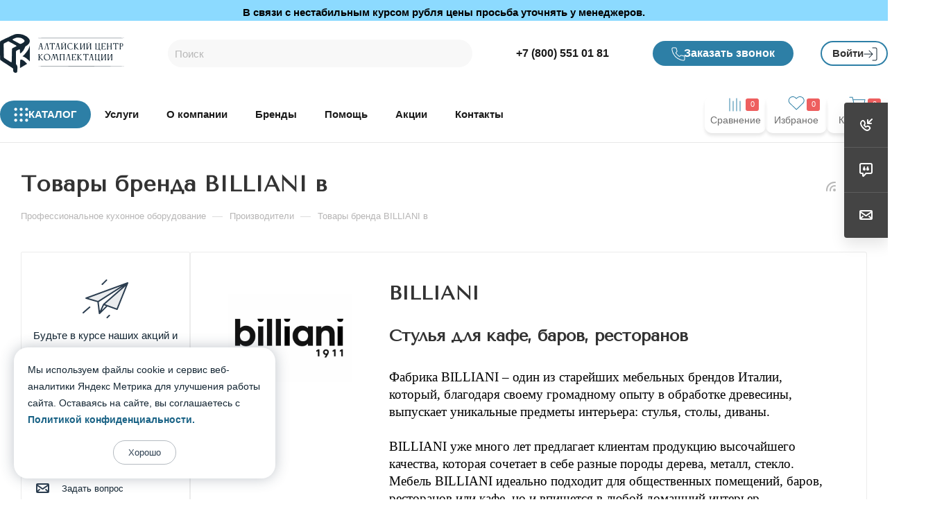

--- FILE ---
content_type: text/html; charset=UTF-8
request_url: https://www.altai-posuda.ru/brands/billiani/
body_size: 57714
content:
<!DOCTYPE html>
<html xmlns="http://www.w3.org/1999/xhtml" xml:lang="ru" lang="ru"  >
<head><link rel="canonical" href="https://www.altai-posuda.ru/brands/billiani/" />
	<title>Товары бренда BILLIANI купить в интернет-магазине Алтай-Посуда</title>
	<meta name="viewport" content="initial-scale=1.0, width=device-width, maximum-scale=1" />
	<meta name="HandheldFriendly" content="true" />
	<meta name="yes" content="yes" />
	<meta name="apple-mobile-web-app-status-bar-style" content="black" />
	<meta name="SKYPE_TOOLBAR" content="SKYPE_TOOLBAR_PARSER_COMPATIBLE" />
	<meta http-equiv="Content-Type" content="text/html; charset=UTF-8" />
<meta name="keywords" content="Купить &amp;lt;h2&amp;gt;BILLIANI &amp;lt;br&amp;gt;
 &amp;lt;/h2&amp;gt;
&amp;lt;h3&amp;gt;Стулья для кафе, баров, ресторанов&amp;lt;/h3&amp;gt; от производителя billiani в интернет-магазине алтай-посуда.ру" />
<meta name="description" content="Каталог товаров бренда BILLIANI с ценами и фото. Продажа товаров производителя BILLIANI в интернет-магазине Алтай-Посуда. Быстрая доставка по всей России. Гарантия от производителя." />
<script data-skip-moving="true">(function(w, d, n) {var cl = "bx-core";var ht = d.documentElement;var htc = ht ? ht.className : undefined;if (htc === undefined || htc.indexOf(cl) !== -1){return;}var ua = n.userAgent;if (/(iPad;)|(iPhone;)/i.test(ua)){cl += " bx-ios";}else if (/Windows/i.test(ua)){cl += ' bx-win';}else if (/Macintosh/i.test(ua)){cl += " bx-mac";}else if (/Linux/i.test(ua) && !/Android/i.test(ua)){cl += " bx-linux";}else if (/Android/i.test(ua)){cl += " bx-android";}cl += (/(ipad|iphone|android|mobile|touch)/i.test(ua) ? " bx-touch" : " bx-no-touch");cl += w.devicePixelRatio && w.devicePixelRatio >= 2? " bx-retina": " bx-no-retina";if (/AppleWebKit/.test(ua)){cl += " bx-chrome";}else if (/Opera/.test(ua)){cl += " bx-opera";}else if (/Firefox/.test(ua)){cl += " bx-firefox";}ht.className = htc ? htc + " " + cl : cl;})(window, document, navigator);</script>

<link href="/bitrix/js/intranet/intranet-common.css?174321111766709" rel="stylesheet"/>
<link href="/bitrix/css/aspro.max/notice.css?17432111083623" rel="stylesheet"/>
<link href="/bitrix/js/ui/design-tokens/dist/ui.design-tokens.css?174321111326358" rel="stylesheet"/>
<link href="/bitrix/templates/aspro_max/components/bitrix/news.detail/news/style.css?176190901742782" rel="stylesheet"/>
<link href="/bitrix/templates/aspro_max/css/jquery.fancybox.min.css?174321120713062" rel="stylesheet"/>
<link href="/bitrix/templates/aspro_max/css/animation/animate.min.css?174321120752789" rel="stylesheet"/>
<link href="/bitrix/templates/aspro_max/css/animation/animation_ext.css?17432112074934" rel="stylesheet"/>
<link href="/bitrix/templates/aspro_max/css/blocks/dark-light-theme.css?17432112072648" rel="stylesheet" data-template-style="true"/>
<link href="/bitrix/templates/aspro_max/css/colored.css?17568894364203" rel="stylesheet" data-template-style="true"/>
<link href="/bitrix/templates/aspro_max/vendor/css/bootstrap.css?1743211207114216" rel="stylesheet" data-template-style="true"/>
<link href="/bitrix/templates/aspro_max/css/styles.css?1756889436210466" rel="stylesheet" data-template-style="true"/>
<link href="/bitrix/templates/aspro_max/css/blocks/blocks.css?175688943623521" rel="stylesheet" data-template-style="true"/>
<link href="/bitrix/templates/aspro_max/css/blocks/common.blocks/counter-state/counter-state.css?1743211207490" rel="stylesheet" data-template-style="true"/>
<link href="/bitrix/templates/aspro_max/css/menu.css?175688943689132" rel="stylesheet" data-template-style="true"/>
<link href="/bitrix/templates/aspro_max/css/catalog.css?175688943617774" rel="stylesheet" data-template-style="true"/>
<link href="/bitrix/templates/aspro_max/vendor/css/ripple.css?1743211207854" rel="stylesheet" data-template-style="true"/>
<link href="/bitrix/templates/aspro_max/css/stores.css?174321120710361" rel="stylesheet" data-template-style="true"/>
<link href="/bitrix/templates/aspro_max/css/yandex_map.css?17568894367689" rel="stylesheet" data-template-style="true"/>
<link href="/bitrix/templates/aspro_max/ajax/ajax.css?1743211208326" rel="stylesheet" data-template-style="true"/>
<link href="/bitrix/templates/aspro_max/css/searchtitle.css?175688943611973" rel="stylesheet" data-template-style="true"/>
<link href="/bitrix/templates/aspro_max/css/blocks/line-block.min.css?17432112074730" rel="stylesheet" data-template-style="true"/>
<link href="/bitrix/templates/aspro_max/components/bitrix/sale.basket.basket.line/mobile/style.css?1756889436411" rel="stylesheet" data-template-style="true"/>
<link href="/bitrix/templates/aspro_max/components/bitrix/breadcrumb/main/style.css?17432112082354" rel="stylesheet" data-template-style="true"/>
<link href="/bitrix/templates/aspro_max/css/left_block_main_page.css?174321120721562" rel="stylesheet" data-template-style="true"/>
<link href="/bitrix/templates/aspro_max/components/bitrix/menu/left_menu/style.css?17432112081892" rel="stylesheet" data-template-style="true"/>
<link href="/bitrix/panel/main/popup.css?174321110722696" rel="stylesheet" data-template-style="true"/>
<link href="/bitrix/templates/aspro_max/css/footer.css?175688943637303" rel="stylesheet" data-template-style="true"/>
<link href="/bitrix/components/aspro/marketing.popup/templates/max/style.css?17568894369099" rel="stylesheet" data-template-style="true"/>
<link href="/bitrix/templates/aspro_max/styles.css?175729553321178" rel="stylesheet" data-template-style="true"/>
<link href="/bitrix/templates/aspro_max/template_styles.css?1757295533498074" rel="stylesheet" data-template-style="true"/>
<link href="/bitrix/templates/aspro_max/css/header.css?175688943636544" rel="stylesheet" data-template-style="true"/>
<link href="/bitrix/templates/aspro_max/css/media.css?1756889436195604" rel="stylesheet" data-template-style="true"/>
<link href="/bitrix/templates/aspro_max/css/h1-bold.css?1743211207466" rel="stylesheet" data-template-style="true"/>
<link href="/bitrix/templates/aspro_max/css/round-elements.css?17432112071560" rel="stylesheet" data-template-style="true"/>
<link href="/bitrix/templates/aspro_max/css/lower-buttons.css?1743211207819" rel="stylesheet" data-template-style="true"/>
<link href="/bitrix/templates/aspro_max/themes/custom_s1/theme.css?175938967954973" rel="stylesheet" data-template-style="true"/>
<link href="/bitrix/templates/aspro_max/css/widths/width-1.css?17432112077458" rel="stylesheet" data-template-style="true"/>
<link href="/bitrix/templates/aspro_max/css/fonts/font-1.css?17432112074816" rel="stylesheet" data-template-style="true"/>
<link href="/bitrix/templates/aspro_max/css/custom.css?17568894361772" rel="stylesheet" data-template-style="true"/>
<link href="/bitrix/components/aspro/theme.max/css/user_font_s1.css?1759389674151" rel="stylesheet" data-template-style="true"/>


<script type="extension/settings" data-extension="currency.currency-core">{"region":"ru"}</script>


        
<link href="/bitrix/templates/aspro_max/css/critical.css?174321120733" data-skip-moving="true" rel="stylesheet">
<meta name="theme-color" content="#2c3e50">
<style>:root{--theme-base-color: #2c3e50;--theme-base-opacity-color: #2c3e501a;--theme-base-color-hue:210;--theme-base-color-saturation:29%;--theme-base-color-lightness:24%;}</style>
<link href="https://fonts.gstatic.com" rel="preconnect" crossorigin>
<link href="https://fonts.googleapis.com/css2?family=Tenor+Sans&display=swap"  rel="preload" as="style" crossorigin>
<link href="https://fonts.googleapis.com/css2?family=Tenor+Sans&display=swap"  rel="stylesheet" crossorigin>
<style>html {--theme-page-width: 1700px;--theme-page-width-padding: 30px}</style>
<script data-skip-moving="true">window.lazySizesConfig = window.lazySizesConfig || {};lazySizesConfig.loadMode = 1;lazySizesConfig.expand = 200;lazySizesConfig.expFactor = 1;lazySizesConfig.hFac = 0.1;window.lazySizesConfig.loadHidden = false;window.lazySizesConfig.lazyClass = "lazy";</script>
<script src="/bitrix/templates/aspro_max/js/ls.unveilhooks.min.js" data-skip-moving="true" defer></script>
<script src="/bitrix/templates/aspro_max/js/lazysizes.min.js" data-skip-moving="true" defer></script>
<link rel="manifest" href="/manifest.json">
<link rel="apple-touch-icon" sizes="36x36" href="/upload/CMax/585/cbd2105l2y784yec1sjo1ysn0n66i54k/36.png">
<link rel="apple-touch-icon" sizes="48x48" href="/upload/CMax/664/tkiw9h3g39a8wqjf1hx62o9nrev81a6m/48.png">
<link rel="apple-touch-icon" sizes="72x72" href="/upload/CMax/ba0/nzf5dofnx4c87ofbl3avck6uxea0qj76/72.png">
<link rel="apple-touch-icon" sizes="96x96" href="/upload/CMax/602/wefssq1mrmmofsqk2my5gxh8kuu15tk6/96.png">
<link rel="apple-touch-icon" sizes="144x144" href="/upload/CMax/338/x6tbke3h3diod70bz4o9c8drcj5ql1po/144.png">
<link rel="apple-touch-icon" sizes="192x192" href="/upload/CMax/19a/j7qigh65vhj7nkyqt6bc8kuckqyt8y9g/196.png">
<link href="/bitrix/templates/aspro_max/css/print.css?174321120723591" data-template-style="true" rel="stylesheet" media="print">
					<script data-skip-moving="true" src="/bitrix/js/main/jquery/jquery-3.6.0.min.js"></script>
					<script data-skip-moving="true" src="/bitrix/templates/aspro_max/js/speed.min.js?=1756889437"></script>
<link rel="shortcut icon" href="/favicon.ico" type="image/x-icon" />
<link rel="apple-touch-icon" sizes="180x180" href="/include/apple-touch-icon.png" />
<link rel="alternate" type="application/rss+xml" title="rss" href="/brands/rss/" />
<meta property="og:description" content="BILLIANI 
Стулья для кафе, баров, ресторанов" />
<meta property="og:image" content="https://www.altai-posuda.ru:443/upload/iblock/282/9i834j3s67kams0czm1d6xabux602r87/billiani.jpg" />
<link rel="image_src" href="https://www.altai-posuda.ru:443/upload/iblock/282/9i834j3s67kams0czm1d6xabux602r87/billiani.jpg"  />
<meta property="og:title" content="Товары бренда BILLIANI купить в интернет-магазине Алтай-Посуда" />
<meta property="og:type" content="website" />
<meta property="og:url" content="https://www.altai-posuda.ru:443/brands/billiani/" />
		<style>html {--theme-items-gap:32px;}</style>	<meta name="google-site-verification" content="_ARs7NvDMOTJCPnYHvx5FWntzpkgLT2btvdXAzXzpf8" />
</head>
<body class=" site_s1  fill_bg_n catalog-delayed-btn-Y theme-light" id="main" data-site="/">
<div class="price_warning" style="height: 30px;margin-top:0px;padding:6px 0;background: #8cdaff;font-size:15px;font-weight:bold;width: 100%;text-align: center;color: #000000">В связи с нестабильным курсом рубля цены просьба уточнять у менеджеров.</div>
		
	<div id="panel"></div>
	<!--'start_frame_cache_4i19eW'-->
<!--'end_frame_cache_4i19eW'-->				<!--'start_frame_cache_basketitems-component-block'-->												<div id="ajax_basket"></div>
					<!--'end_frame_cache_basketitems-component-block'-->								<div class="cd-modal-bg"></div>
		<script data-skip-moving="true">var solutionName = 'arMaxOptions';</script>
		<script src="/bitrix/templates/aspro_max/js/setTheme.php?site_id=s1&site_dir=/" data-skip-moving="true"></script>
				<div class="wrapper1  header_bgcolored long_header2 wides_menu smalls big_header with_left_block  basket_normal basket_fill_DARK side_LEFT block_side_NORMAL catalog_icons_Y banner_auto with_fast_view mheader-vcustom header-vcustom header-font-lower_N regions_N title_position_LEFT footer-vcustom front-vindex1 mfixed_Y mfixed_view_always title-vcustom lazy_Y with_phones compact-catalog dark-hover-overlay normal-catalog-img landing-normal big-banners-mobile-normal bottom-icons-panel-N compact-breadcrumbs-Y catalog-delayed-btn-Y  ">

<div class="mega_fixed_menu scrollblock">
	<div class="maxwidth-theme">
		<svg class="svg svg-close" width="14" height="14" viewBox="0 0 14 14">
		  <path data-name="Rounded Rectangle 568 copy 16" d="M1009.4,953l5.32,5.315a0.987,0.987,0,0,1,0,1.4,1,1,0,0,1-1.41,0L1008,954.4l-5.32,5.315a0.991,0.991,0,0,1-1.4-1.4L1006.6,953l-5.32-5.315a0.991,0.991,0,0,1,1.4-1.4l5.32,5.315,5.31-5.315a1,1,0,0,1,1.41,0,0.987,0.987,0,0,1,0,1.4Z" transform="translate(-1001 -946)"></path>
		</svg>
		<i class="svg svg-close mask arrow"></i>
		<div class="row">
			<div class="col-md-9">
				<div class="left_menu_block">
					<div class="logo_block flexbox flexbox--row align-items-normal">
						<div class="logo colored">
							<!--'start_frame_cache_header-buffered-logo1'--><a href="/"><img src="/upload/CMax/371/ax847ow9n02xizb18c2b10mj0n1wfxo2/logo_ack1.png" alt="altai-posuda.ru" title="altai-posuda.ru" data-src="" /></a><!--'end_frame_cache_header-buffered-logo1'-->						</div>
						<div class="top-description addr">
							Профессиональный инвентарь для предприятий общественного питания						</div>
					</div>
					<div class="search_block">
						<div class="search_wrap">
							<div class="search-block">
									<div class="search-wrapper">
		<div id="title-search_mega_menu">
			<form action="/catalog/" class="search">
				<div class="search-input-div">
					<input class="search-input" id="title-search-input_mega_menu" type="text" name="q" value="" placeholder="Поиск" size="20" maxlength="50" autocomplete="off" />
				</div>
				<div class="search-button-div">
					<button class="btn btn-search" type="submit" name="s" value="Найти"><i class="svg search2  inline " aria-hidden="true"><svg width="17" height="17" ><use xlink:href="/bitrix/templates/aspro_max/images/svg/header_icons_srite.svg#search"></use></svg></i></button>
					
					<span class="close-block inline-search-hide"><span class="svg svg-close close-icons"></span></span>
				</div>
			</form>
		</div>
	</div>
							</div>
						</div>
					</div>
					<div class="loadings" style="height:125px;width:50px;" data-nlo="menu-megafixed">					</div>				</div>
			</div>
			<div class="col-md-3">
				<div class="right_menu_block">
					<div class="contact_wrap">
						<div class="info">
							<div class="phone blocks">
								<div class="">
																	<!-- noindex -->
			<div class="phone with_dropdown white sm">
									<div class="wrap">
						<div>
									<i class="svg svg-inline-phone  inline " aria-hidden="true"><svg width="5" height="13" ><use xlink:href="/bitrix/templates/aspro_max/images/svg/header_icons_srite.svg#phone_footer"></use></svg></i><a rel="nofollow" href="tel:+78005510181">+7 (800) 551 01 81</a>
										</div>
					</div>
													<div class="dropdown ">
						<div class="wrap scrollblock">
																							<div class="more_phone"><a class="more_phone_a" rel="nofollow"  href="tel:+78005510181">+7 (800) 551 01 81<span class="descr">Звонок по России бесплатный</span></a></div>
																							<div class="more_phone"><a class="more_phone_a" rel="nofollow"  href="tel:+73852223608"> +7 (385) 222 36 08<span class="descr">Отдел продаж</span></a></div>
																							<div class="more_phone"><a class="more_phone_a" rel="nofollow"  href="tel:+73852555608"> +7 (385) 255 56 08<span class="descr">Сервисный центр</span></a></div>
													</div>
					</div>
					<i class="svg svg-inline-down  inline " aria-hidden="true"><svg width="5" height="3" ><use xlink:href="/bitrix/templates/aspro_max/images/svg/header_icons_srite.svg#Triangle_down"></use></svg></i>					
							</div>
			<!-- /noindex -->
												</div>
								<div class="callback_wrap">
									<span class="callback-block animate-load font_upper colored" data-event="jqm" data-param-form_id="CALLBACK" data-name="callback">Заказать звонок</span>
								</div>
							</div>
							<div class="question_button_wrapper">
								<span class="btn btn-lg btn-transparent-border-color btn-wide animate-load colored_theme_hover_bg-el" data-event="jqm" data-param-form_id="ASK" data-name="ask">
									Задать вопрос								</span>
							</div>
							<div class="person_wrap">
		<!--'start_frame_cache_header-auth-block1'-->			<!-- noindex --><div class="auth_wr_inner "><a rel="nofollow" title="Мой кабинет" class="personal-link dark-color animate-load" data-event="jqm" data-param-backurl="%2Fbrands%2Fbilliani%2F" data-param-type="auth" data-name="auth" href="/personal/"><i class="svg svg-inline-cabinet big inline " aria-hidden="true"><svg width="18" height="18" ><use xlink:href="/bitrix/templates/aspro_max/images/svg/header_icons_srite.svg#user"></use></svg></i><span class="wrap"><span class="name">Войти</span></span></a></div><!-- /noindex -->		<!--'end_frame_cache_header-auth-block1'-->
			<!--'start_frame_cache_mobile-basket-with-compare-block1'-->		<!-- noindex -->
					<div class="menu middle">
				<ul>
											<li class="counters">
							<a rel="nofollow" class="dark-color basket-link basket ready " href="/basket/">
								<i class="svg  svg-inline-basket" aria-hidden="true" ><svg class="" width="19" height="16" viewBox="0 0 19 16"><path data-name="Ellipse 2 copy 9" class="cls-1" d="M956.047,952.005l-0.939,1.009-11.394-.008-0.952-1-0.953-6h-2.857a0.862,0.862,0,0,1-.952-1,1.025,1.025,0,0,1,1.164-1h2.327c0.3,0,.6.006,0.6,0.006a1.208,1.208,0,0,1,1.336.918L943.817,947h12.23L957,948v1Zm-11.916-3,0.349,2h10.007l0.593-2Zm1.863,5a3,3,0,1,1-3,3A3,3,0,0,1,945.994,954.005ZM946,958a1,1,0,1,0-1-1A1,1,0,0,0,946,958Zm7.011-4a3,3,0,1,1-3,3A3,3,0,0,1,953.011,954.005ZM953,958a1,1,0,1,0-1-1A1,1,0,0,0,953,958Z" transform="translate(-938 -944)"></path></svg></i>								<span>Корзина<span class="count empted">0</span></span>
							</a>
						</li>
																<li class="counters">
							<a rel="nofollow" 
								class="dark-color basket-link delay ready " 
								href="/personal/favorite/"
							>
								<i class="svg  svg-inline-basket" aria-hidden="true" ><svg xmlns="http://www.w3.org/2000/svg" width="16" height="13" viewBox="0 0 16 13"><defs><style>.clsw-1{fill:#fff;fill-rule:evenodd;}</style></defs><path class="clsw-1" d="M506.755,141.6l0,0.019s-4.185,3.734-5.556,4.973a0.376,0.376,0,0,1-.076.056,1.838,1.838,0,0,1-1.126.357,1.794,1.794,0,0,1-1.166-.4,0.473,0.473,0,0,1-.1-0.076c-1.427-1.287-5.459-4.878-5.459-4.878l0-.019A4.494,4.494,0,1,1,500,135.7,4.492,4.492,0,1,1,506.755,141.6Zm-3.251-5.61A2.565,2.565,0,0,0,501,138h0a1,1,0,1,1-2,0h0a2.565,2.565,0,0,0-2.506-2,2.5,2.5,0,0,0-1.777,4.264l-0.013.019L500,145.1l5.179-4.749c0.042-.039.086-0.075,0.126-0.117l0.052-.047-0.006-.008A2.494,2.494,0,0,0,503.5,135.993Z" transform="translate(-492 -134)"/></svg></i>								<span>Избранные товары<span class="count js-count empted">0</span></span>
							</a>
						</li>
									</ul>
			</div>
							<div class="menu middle">
				<ul>
					<li class="counters">
						<a rel="nofollow" class="dark-color basket-link compare ready " href="/catalog/compare.php">
							<i class="svg inline  svg-inline-compare " aria-hidden="true" ><svg xmlns="http://www.w3.org/2000/svg" width="18" height="17" viewBox="0 0 18 17"><defs><style>.cls-1{fill:#333;fill-rule:evenodd;}</style></defs><path  data-name="Rounded Rectangle 865" class="cls-1" d="M597,78a1,1,0,0,1,1,1v9a1,1,0,0,1-2,0V79A1,1,0,0,1,597,78Zm4-6a1,1,0,0,1,1,1V88a1,1,0,0,1-2,0V73A1,1,0,0,1,601,72Zm4,8a1,1,0,0,1,1,1v7a1,1,0,0,1-2,0V81A1,1,0,0,1,605,80Zm-12-5a1,1,0,0,1,1,1V88a1,1,0,0,1-2,0V76A1,1,0,0,1,593,75Zm-4,5a1,1,0,0,1,1,1v7a1,1,0,0,1-2,0V81A1,1,0,0,1,589,80Z" transform="translate(-588 -72)"/></svg>
</i>							<span>Сравнение товаров<span class="count empted">0</span></span>
						</a>
					</li>
				</ul>
			</div>
				<!-- /noindex -->
		<!--'end_frame_cache_mobile-basket-with-compare-block1'-->								</div>
						</div>
					</div>
					<div class="footer_wrap">
						
		
							<div class="email blocks color-theme-hover">
					<i class="svg inline  svg-inline-email" aria-hidden="true" ><svg xmlns="http://www.w3.org/2000/svg" width="11" height="9" viewBox="0 0 11 9"><path  data-name="Rectangle 583 copy 16" class="cls-1" d="M367,142h-7a2,2,0,0,1-2-2v-5a2,2,0,0,1,2-2h7a2,2,0,0,1,2,2v5A2,2,0,0,1,367,142Zm0-2v-3.039L364,139h-1l-3-2.036V140h7Zm-6.634-5,3.145,2.079L366.634,135h-6.268Z" transform="translate(-358 -133)"/></svg></i>					<a href="mailto:sales@altai-posuda.ru">sales@altai-posuda.ru</a>				</div>
		
		
							<div class="address blocks">
					<i class="svg inline  svg-inline-addr" aria-hidden="true" ><svg xmlns="http://www.w3.org/2000/svg" width="9" height="12" viewBox="0 0 9 12"><path class="cls-1" d="M959.135,82.315l0.015,0.028L955.5,87l-3.679-4.717,0.008-.013a4.658,4.658,0,0,1-.83-2.655,4.5,4.5,0,1,1,9,0A4.658,4.658,0,0,1,959.135,82.315ZM955.5,77a2.5,2.5,0,0,0-2.5,2.5,2.467,2.467,0,0,0,.326,1.212l-0.014.022,2.181,3.336,2.034-3.117c0.033-.046.063-0.094,0.093-0.142l0.066-.1-0.007-.009a2.468,2.468,0,0,0,.32-1.2A2.5,2.5,0,0,0,955.5,77Z" transform="translate(-951 -75)"/></svg></i>					 Алтайский край, г. Барнаул, ул. Никитина, д. 27, оф. 103				</div>
		
							<div class="social-block">
							<div class="social-icons">
		<!-- noindex -->
	<ul>
					<li class="vk">
				<a href="https://vk.com/altaiposuda" target="_blank" rel="nofollow" title="Вконтакте">
					Вконтакте				</a>
			</li>
													<li class="telegram">
				<a href="https://t.me/altaiposuda" target="_blank" rel="nofollow" title="Telegram">
					Telegram				</a>
			</li>
			<li class="viber viber_mobile">
				<a href="viber://add?number=" target="_blank" rel="nofollow" title="Viber">
					Viber				</a>
			</li>
			<li class="viber viber_desktop">
				<a href="21" target="_blank" rel="nofollow" title="Viber">
					Viber				</a>
			</li>
										<li class="whats">
				<a href="https://api.whatsapp.com/send/?phone=79836002166&text=Пользователь%20смотрит:%20https://www.altai-posuda.ru/catalog/prilavki-torgovye/%0A&type=phone_number&app_absent=0" target="_blank" rel="nofollow" title="WhatsApp">
					WhatsApp				</a>
			</li>
													</ul>
	<!-- /noindex -->
</div>						</div>
					</div>
				</div>
			</div>
		</div>
	</div>
</div>
<div class="header_wrap visible-lg visible-md title-vcustom ">
	<header id="header">
<link rel="stylesheet" href="/bitrix/templates/aspro_max/css/style-new.css"/>
<style>
    @media screen and (min-width: 992px) {
        .long_header2.smalls .section-banner-top__picture {
            top: 0;
        }
    }
    .header-phone.phone-dropdown svg {
        display: none !important;
    }
    .pc-menu-header .place-marker svg {
        display: none !important;
    }
    .pc-menu-header .search-button-div {
        display: none;!important;
    }
    .pc-menu-header .search .search-input {
        background-color: #F8F8F8 !important;
        outline: none !important;
        border: none !important;
        width: 439px !important;
        height: 40px !important;
        color: #838383 !important;
        font-size: 15px !important;
        padding: 0px 40px 0px 10px !important;
        border-radius: 30px !important;
    }
    .pc-menu-header .place-marker .region_wrapper .js_city_chooser {
        padding-right: 0 !important;
    }
    .pc-menu-header .place-marker .region_wrapper {
        padding: 0 !important;
    }
    .header-phone .with_dropdown {
        padding-right: 0 !important;
    }
    .exit-button svg {
        display: none;
    }
    .header-phone .with_dropdown .dropdown {
        top: -14px !important;
    }
    .icon-button.cart-btn .wrap_icon.wrap_basket.baskets.line-block__item {
        display: none !important;
    }
    .icon-button.cart-btn .wrap_icon.wrap_basket.baskets.line-block__item.top_basket {
        display: block !important;
    }
    .icon-button.cart-btn .basket-link .js-basket-block i {
        display: none;
    }
    .icon-button.cart-btn .basket-link .js-basket-block .title {
        display: none;
    }
    .icon-button.cart-btn  .basket-link .js-basket-block {
        position: relative;
        display: block;
        margin: 0;
        width: 88px;
        height: 53px;
        top: -46px;
    }
    .icon-button.cart-btn .basket_hover_block {
        top: 0!important;
        width: 565px!important;

    }
    .icon-button.cart-btn .basket-link .js-basket-block .count {
        position: absolute;
        width: 19px !important;
        height: 18px;
        border-radius: 3px;
        background-color: #EE5F5F;
        color: #fff;
        top: 14px;
        right: 10px;
        font-size: 11px;
        display: flex;
        justify-content: center;
        align-items: center;
    }

    .icon-button.favorite-btn div:nth-child(2n + 1) {
        display: none !important;
    }
    .icon-button.favorite-btn .wrap_icon.wrap_basket.baskets.line-block__item.top_basket {
        display: none !important;
    }
    .icon-button.favorite-btn .basket-link .js-basket-block i {
        display: none;
    }
    .icon-button.favorite-btn .basket-link .js-basket-block .title {
        display: none;
    }
    .icon-button.favorite-btn  .basket-link .js-basket-block {
        position: relative;
        display: block;
        margin: 0;
        width: 88px;
        height: 53px;
        top: -46px;
    }
    .icon-button.favorite-btn .basket-link .js-basket-block .count {
        position: absolute;
        width: 19px !important;
        height: 18px;
        border-radius: 3px;
        background-color: #EE5F5F;
        color: #fff;
        top: 14px;
        right: 10px;
        font-size: 11px;
        display: flex;
        justify-content: center;
        align-items: center;
    }
    .icon-button.favorite-btn span{
        margin-top: 2px;
    }
    .icon-button.compare-btn div:nth-child(2n) {
        display: none !important;
    }
    .icon-button.compare-btn .wrap_icon.wrap_basket.baskets.line-block__item.top_basket {
        display: none !important;
    }
    .icon-button.compare-btn .basket-link .js-basket-block i {
        display: none;
    }
    .icon-button.compare-btn .basket-link .js-basket-block .title {
        display: none;
    }
    .icon-button.compare-btn  .basket-link .js-basket-block {
        position: relative;
        display: block;
        margin: 0;
        width: 88px;
        height: 53px;
        top: -46px;
    }
    .icon-button.compare-btn .basket-link .js-basket-block .count {
        position: absolute;
        width: 19px !important;
        height: 18px;
        border-radius: 3px;
        background-color: #EE5F5F;
        color: #fff;
        top: 14px;
        right: 10px;
        font-size: 11px;
        display: flex;
        justify-content: center;
        align-items: center;
    }
    .icon-button.compare-btn span{
        margin-top: -2px;
    }
    .catalog-sub-menu {
        z-index: 9999;
    }
    .confirm_region {
        left: -150%!important;
    }
</style>
<div class="header-container">
    <div class="pc-menu-header">
        <a href="/">
            <img data-lazyload class="lazy " src="[data-uri]" data-src="/bitrix/templates/aspro_max/assets2/logo.png" alt="Алтайский центр комплектации" title="Алтайский центр комплектации"/>
        </a>
        	
		<div class="search-wrapper">
			<div id="title-search_fixed">
				<form action="/catalog/" class="search">
					<div class="search-input-div">
						<input class="search-input" id="title-search-input_fixed" type="text" name="q" value="" placeholder="Поиск" size="20" maxlength="50" autocomplete="off" />
					</div>
					<div class="search-button-div">
													<button class="btn btn-search" type="submit" name="s" value="Найти">
								<i class="svg search2  inline " aria-hidden="true"><svg width="17" height="17" ><use xlink:href="/bitrix/templates/aspro_max/images/svg/header_icons_srite.svg#search"></use></svg></i>							</button>
						
						<span class="close-block inline-search-hide"><i class="svg inline  svg-inline-search svg-close close-icons colored_theme_hover" aria-hidden="true" ><svg xmlns="http://www.w3.org/2000/svg" width="16" height="16" viewBox="0 0 16 16"><path data-name="Rounded Rectangle 114 copy 3" class="cccls-1" d="M334.411,138l6.3,6.3a1,1,0,0,1,0,1.414,0.992,0.992,0,0,1-1.408,0l-6.3-6.306-6.3,6.306a1,1,0,0,1-1.409-1.414l6.3-6.3-6.293-6.3a1,1,0,0,1,1.409-1.414l6.3,6.3,6.3-6.3A1,1,0,0,1,340.7,131.7Z" transform="translate(-325 -130)"></path></svg></i></span>
					</div>
				</form>
			</div>
		</div>
	                <div class="header-phone phone-dropdown">
                            								<!-- noindex -->
			<div class="phone with_dropdown">
									<i class="svg svg-inline-phone  inline " aria-hidden="true"><svg width="5" height="13" ><use xlink:href="/bitrix/templates/aspro_max/images/svg/header_icons_srite.svg#phone_black"></use></svg></i><a rel="nofollow" href="tel:+78005510181">+7 (800) 551 01 81</a>
													<div class="dropdown ">
						<div class="wrap scrollblock">
																							<div class="more_phone"><a class="more_phone_a" rel="nofollow"  href="tel:+78005510181">+7 (800) 551 01 81<span class="descr">Звонок по России бесплатный</span></a></div>
																							<div class="more_phone"><a class="more_phone_a" rel="nofollow"  href="tel:+73852223608"> +7 (385) 222 36 08<span class="descr">Отдел продаж</span></a></div>
																							<div class="more_phone"><a class="more_phone_a" rel="nofollow"  href="tel:+73852555608"> +7 (385) 255 56 08<span class="descr">Сервисный центр</span></a></div>
													</div>
					</div>
					<i class="svg svg-inline-down  inline " aria-hidden="true"><svg width="5" height="3" ><use xlink:href="/bitrix/templates/aspro_max/images/svg/header_icons_srite.svg#Triangle_down"></use></svg></i>					
							</div>
			<!-- /noindex -->
				                    </div>
        <a href="#" class="callback-button" data-event="jqm" data-param-form_id="CALLBACK"
           data-name="callback">Заказать звонок</a>
        <div class="exit-button">
		<!--'start_frame_cache_header-auth-block2'-->			<!-- noindex --><div class="auth_wr_inner "><a rel="nofollow" title="Мой кабинет" class="personal-link dark-color animate-load" data-event="jqm" data-param-backurl="%2Fbrands%2Fbilliani%2F" data-param-type="auth" data-name="auth" href="/personal/"><i class="svg svg-inline-cabinet big inline " aria-hidden="true"><svg width="18" height="18" ><use xlink:href="/bitrix/templates/aspro_max/images/svg/header_icons_srite.svg#user"></use></svg></i><span class="wrap"><span class="name">Войти</span></span></a></div><!-- /noindex -->		<!--'end_frame_cache_header-auth-block2'-->
	            </a>
        </div>
    </div>
    <div class="header-nav">
		<ul class="header-menu-content">
															<li class="catalog-button">
                    Каталог            
    <div class="catalog-sub-menu">
        <div class="left-menu-catalog">
            <ul class="drop-down-menu-sections">
                    <li>
                        <div class="menu-section-icon">
                            <img data-lazyload class="lazy " src="[data-uri]" data-src="/upload/uf/ee4/itjs924dd00xibg7i1ou3dwl385mxnty/001-restaurant.png">
                        </div>
                        <a href="/catalog/posuda-i-stolovye-pribory/">Посуда и столовые приборы</a>
                        <div class="section-submenu">
                            <div class="sub-menu-grid">
                                                                    <div class="pc-submenu-content">
                                        <div class="pc-submenu-item">
                                            <ul>
                                                <li class="">
                                                    <a class="pc-sub-menu-category-name"
                                                       href="/catalog/posuda-iz-polikarbonata/">Посуда из поликарбоната</a>
                                                                                                    </li>
                                            </ul>
                                        </div>
                                    </div>
                                                                    <div class="pc-submenu-content">
                                        <div class="pc-submenu-item">
                                            <ul>
                                                <li class="">
                                                    <a class="pc-sub-menu-category-name"
                                                       href="/catalog/posuda-steklyannaya/">Посуда стеклянная</a>
                                                                                                    </li>
                                            </ul>
                                        </div>
                                    </div>
                                                                    <div class="pc-submenu-content">
                                        <div class="pc-submenu-item">
                                            <ul>
                                                <li class="">
                                                    <a class="pc-sub-menu-category-name"
                                                       href="/catalog/stolovye-pribory/">Столовые приборы</a>
                                                                                                    </li>
                                            </ul>
                                        </div>
                                    </div>
                                                                    <div class="pc-submenu-content">
                                        <div class="pc-submenu-item">
                                            <ul>
                                                <li class="">
                                                    <a class="pc-sub-menu-category-name"
                                                       href="/catalog/posuda-farforovaya/">Посуда фарфоровая</a>
                                                                                                    </li>
                                            </ul>
                                        </div>
                                    </div>
                                                                    <div class="pc-submenu-content">
                                        <div class="pc-submenu-item">
                                            <ul>
                                                <li class="">
                                                    <a class="pc-sub-menu-category-name"
                                                       href="/catalog/servirovka/">Сервировка</a>
                                                                                                    </li>
                                            </ul>
                                        </div>
                                    </div>
                                                                    <div class="pc-submenu-content">
                                        <div class="pc-submenu-item">
                                            <ul>
                                                <li class="">
                                                    <a class="pc-sub-menu-category-name"
                                                       href="/catalog/posuda-iz-nerzhaveyushchey-stali/">Посуда из нержавеющей стали</a>
                                                                                                    </li>
                                            </ul>
                                        </div>
                                    </div>
                                                                    <div class="pc-submenu-content">
                                        <div class="pc-submenu-item">
                                            <ul>
                                                <li class="">
                                                    <a class="pc-sub-menu-category-name"
                                                       href="/catalog/posuda-dlya-podachi-gotovykh-blyud/">Посуда для подачи готовых блюд</a>
                                                                                                    </li>
                                            </ul>
                                        </div>
                                    </div>
                                                                    <div class="pc-submenu-content">
                                        <div class="pc-submenu-item">
                                            <ul>
                                                <li class="">
                                                    <a class="pc-sub-menu-category-name"
                                                       href="/catalog/posuda-i-aksessuary-dlya-yaponskoy-kukhni/">Посуда и аксессуары для японской кухни</a>
                                                                                                    </li>
                                            </ul>
                                        </div>
                                    </div>
                                                                    <div class="pc-submenu-content">
                                        <div class="pc-submenu-item">
                                            <ul>
                                                <li class="">
                                                    <a class="pc-sub-menu-category-name"
                                                       href="/catalog/posuda-odnorazovaya/">Посуда одноразовая</a>
                                                                                                    </li>
                                            </ul>
                                        </div>
                                    </div>
                                                            </div>
                        </div>
                    </li>
                    <li>
                        <div class="menu-section-icon">
                            <img data-lazyload class="lazy " src="[data-uri]" data-src="/upload/uf/d89/kfa12xtksyqz3iz6qlavwturq4ewc66l/002-pot.png">
                        </div>
                        <a href="/catalog/inventar/">Инвентарь</a>
                        <div class="section-submenu">
                            <div class="sub-menu-grid">
                                                                    <div class="pc-submenu-content">
                                        <div class="pc-submenu-item">
                                            <ul>
                                                <li class="pc-has-subcategory">
                                                    <a class="pc-sub-menu-category-name"
                                                       href="/catalog/kukhonnyy-inventar/">Кухонный инвентарь</a>
                                                                                                        <div class="pc-submenu-open-menu">
                                                        <div class="close-submenu-button noactive"></div>
                                                        <ul>
                                                                                                                            <li>
                                                                    <a href="/catalog/gastroemkosti/">Гастроемкости</a>
                                                                </li>
                                                                                                                            <li>
                                                                    <a href="/catalog/doski-razdelochnye-kolody-razrubochnye/">Доски разделочные, колоды разрубочные</a>
                                                                </li>
                                                                                                                            <li>
                                                                    <a href="/catalog/baki-bidony-flyagi-kanistry/">Баки, бидоны, фляги, канистры</a>
                                                                </li>
                                                                                                                            <li>
                                                                    <a href="/catalog/vedra-tazy/">Ведра, тазы</a>
                                                                </li>
                                                                                                                            <li>
                                                                    <a href="/catalog/venchiki/">Венчики</a>
                                                                </li>
                                                                                                                            <li>
                                                                    <a href="/catalog/vertely-spitsy-shampury/">Вертелы, спицы, шампуры</a>
                                                                </li>
                                                                                                                            <li>
                                                                    <a href="/catalog/vilki-lozhki-razdatochnye-shchiptsy-lopatki/">Вилки, ложки раздаточные, щипцы, лопатки</a>
                                                                </li>
                                                                                                                            <li>
                                                                    <a href="/catalog/durshlagi-sita-grokhoty/">Дуршлаги, сита, грохоты</a>
                                                                </li>
                                                                                                                            <li>
                                                                    <a href="/catalog/emkosti-dlya-spetsiy-sovki-dlya-sypuchikh-produktov/">Емкости для специй, совки для сыпучих продуктов</a>
                                                                </li>
                                                                                                                            <li>
                                                                    <a href="/catalog/kartofelemyalki-tolkushki-veselki/">Картофелемялки, толкушки, веселки</a>
                                                                </li>
                                                                                                                            <li>
                                                                    <a href="/catalog/konservnye-spetsialnye-nozhi-derzhateli-inventarya/">Консервные, специальные ножи, держатели инвентаря</a>
                                                                </li>
                                                                                                                            <li>
                                                                    <a href="/catalog/konteynery-termosy/">Контейнеры, термосы</a>
                                                                </li>
                                                                                                                            <li>
                                                                    <a href="/catalog/kotly-kastryuli-soteyniki-kryshki/">Котлы, кастрюли, сотейники, крышки</a>
                                                                </li>
                                                                                                                            <li>
                                                                    <a href="/catalog/kruzhki-chayniki-miski/">Кружки, чайники, миски</a>
                                                                </li>
                                                                                                                            <li>
                                                                    <a href="/catalog/mernaya-posuda/">Мерная посуда</a>
                                                                </li>
                                                                                                                            <li>
                                                                    <a href="/catalog/molotki-dlya-otbivaniya-myasa-topor-terki-melnitsy/">Молотки для отбивания мяса, топор, терки, мельницы</a>
                                                                </li>
                                                                                                                            <li>
                                                                    <a href="/catalog/podnosy/">Подносы</a>
                                                                </li>
                                                                                                                            <li>
                                                                    <a href="/catalog/polovniki-shumovki-cherpaki/">Половники, шумовки, черпаки</a>
                                                                </li>
                                                                                                                            <li>
                                                                    <a href="/catalog/protivni-lotki-reshetki/">Противни, лотки, решетки</a>
                                                                </li>
                                                                                                                            <li>
                                                                    <a href="/catalog/professionalnye-povarskie-nozhi-nozhnitsy/">Профессиональные поварские ножи, ножницы</a>
                                                                </li>
                                                                                                                            <li>
                                                                    <a href="/catalog/skalki/">Скалки</a>
                                                                </li>
                                                                                                                            <li>
                                                                    <a href="/catalog/skovorody/">Сковороды</a>
                                                                </li>
                                                                                                                            <li>
                                                                    <a href="/catalog/tara-plastmassovaya/">Тара пластмассовая</a>
                                                                </li>
                                                                                                                            <li>
                                                                    <a href="/catalog/formy-dlya-vykladki-garnira-i-salata/">Формы для выкладки гарнира и салата</a>
                                                                </li>
                                                                                                                            <li>
                                                                    <a href="/catalog/shchetki-dlya-pechey/">Щетки для печей</a>
                                                                </li>
                                                                                                                    </ul>
                                                                                                                <a href="#" class="show-more-menu">Смотреть все</a>
                                                                                                            </div>
                                                                                                    </li>
                                            </ul>
                                        </div>
                                    </div>
                                                                    <div class="pc-submenu-content">
                                        <div class="pc-submenu-item">
                                            <ul>
                                                <li class="pc-has-subcategory">
                                                    <a class="pc-sub-menu-category-name"
                                                       href="/catalog/barnyy-inventar/">Барный инвентарь</a>
                                                                                                        <div class="pc-submenu-open-menu">
                                                        <div class="close-submenu-button noactive"></div>
                                                        <ul>
                                                                                                                            <li>
                                                                    <a href="/catalog/dispensery-emkosti-dlya-soka-sousov-lda/">Диспенсеры, емкости для сока, соусов, льда</a>
                                                                </li>
                                                                                                                            <li>
                                                                    <a href="/catalog/korzinki-pletenye-kovriki-barnye/">Корзинки плетеные, коврики барные</a>
                                                                </li>
                                                                                                                            <li>
                                                                    <a href="/catalog/mernyy-inventar-termometry/">Мерный инвентарь, термометры</a>
                                                                </li>
                                                                                                                            <li>
                                                                    <a href="/catalog/napravlyayushchie-dlya-bokalov/">Направляющие для бокалов</a>
                                                                </li>
                                                                                                                            <li>
                                                                    <a href="/catalog/papki-karty-vin-scheta-melovye-doski-tsenniki/">Папки, карты вин, счета, меловые доски, ценники</a>
                                                                </li>
                                                                                                                            <li>
                                                                    <a href="/catalog/podstavki-i-karmany-dlya-menyu-nastolnye-tablichki/">Подставки и карманы для меню, настольные таблички</a>
                                                                </li>
                                                                                                                            <li>
                                                                    <a href="/catalog/sifony-shtopory-lozhki-barnye-dlya-morozhennogo/">Сифоны, штопоры, ложки барные, для мороженного</a>
                                                                </li>
                                                                                                                            <li>
                                                                    <a href="/catalog/skvizery-streynery-shchiptsy-prochee/">Сквизеры, стрейнеры, щипцы, прочее</a>
                                                                </li>
                                                                                                                            <li>
                                                                    <a href="/catalog/ukrasheniya-dlya-stola-zubochistki-formy-dlya-lda/">Украшения для стола, зубочистки, формы для льда</a>
                                                                </li>
                                                                                                                            <li>
                                                                    <a href="/catalog/sheykery-rimmery-dzhiggery-madlery-molochniki/">Шейкеры, риммеры, джиггеры, мадлеры, молочники</a>
                                                                </li>
                                                                                                                    </ul>
                                                                                                                <a href="#" class="show-more-menu">Смотреть все</a>
                                                                                                            </div>
                                                                                                    </li>
                                            </ul>
                                        </div>
                                    </div>
                                                                    <div class="pc-submenu-content">
                                        <div class="pc-submenu-item">
                                            <ul>
                                                <li class="pc-has-subcategory">
                                                    <a class="pc-sub-menu-category-name"
                                                       href="/catalog/inventar-dlya-pitstsy-i-pitseriy/">Инвентарь для пиццы и пицерий</a>
                                                                                                        <div class="pc-submenu-open-menu">
                                                        <div class="close-submenu-button noactive"></div>
                                                        <ul>
                                                                                                                            <li>
                                                                    <a href="/catalog/lopaty-dlya-pitstsy-podnosy-dlya-pitstsy/">Лопаты для пиццы, подносы для пиццы</a>
                                                                </li>
                                                                                                                            <li>
                                                                    <a href="/catalog/nozhi-dlya-pitstsy-nozhi-dlya-testa-konteynery/">Ножи для пиццы, Ножи для теста, контейнеры</a>
                                                                </li>
                                                                                                                            <li>
                                                                    <a href="/catalog/protivni-dlya-pitstsy-setki-dlya-pitstsy-shchetki/">Противни для пиццы, сетки для пиццы, щетки</a>
                                                                </li>
                                                                                                                            <li>
                                                                    <a href="/catalog/termosumki-dlya-pitstsy/">Термосумки для пиццы</a>
                                                                </li>
                                                                                                                    </ul>
                                                                                                                <a href="#" class="show-more-menu">Смотреть все</a>
                                                                                                            </div>
                                                                                                    </li>
                                            </ul>
                                        </div>
                                    </div>
                                                                    <div class="pc-submenu-content">
                                        <div class="pc-submenu-item">
                                            <ul>
                                                <li class="pc-has-subcategory">
                                                    <a class="pc-sub-menu-category-name"
                                                       href="/catalog/konditerskiy-inventar/">Кондитерский инвентарь</a>
                                                                                                        <div class="pc-submenu-open-menu">
                                                        <div class="close-submenu-button noactive"></div>
                                                        <ul>
                                                                                                                            <li>
                                                                    <a href="/catalog/vysechki-deliteli-rezaki/">Высечки, делители, резаки</a>
                                                                </li>
                                                                                                                            <li>
                                                                    <a href="/catalog/nasadki-meshki-voronki-konditerskie/">Насадки, мешки, воронки кондитерские</a>
                                                                </li>
                                                                                                                            <li>
                                                                    <a href="/catalog/formy-dlya-khleba/">Формы для хлеба</a>
                                                                </li>
                                                                                                                            <li>
                                                                    <a href="/catalog/skrebki-kistochki-testorezki/">Скребки, кисточки, тесторезки</a>
                                                                </li>
                                                                                                                            <li>
                                                                    <a href="/catalog/formy-konditerskie-kovriki/">Формы кондитерские, коврики</a>
                                                                </li>
                                                                                                                            <li>
                                                                    <a href="/catalog/lopatki-konditerskie-prochee/">Лопатки кондитерские, прочее</a>
                                                                </li>
                                                                                                                    </ul>
                                                                                                                <a href="#" class="show-more-menu">Смотреть все</a>
                                                                                                            </div>
                                                                                                    </li>
                                            </ul>
                                        </div>
                                    </div>
                                                            </div>
                        </div>
                    </li>
                    <li>
                        <div class="menu-section-icon">
                            <img data-lazyload class="lazy " src="[data-uri]" data-src="/upload/uf/cf3/q0ty2ro5j3bfp5hgbx16hocp0789ctd4/003-microwave-oven.svg">
                        </div>
                        <a href="/catalog/teplovoe-oborudovanie/">Тепловое оборудование</a>
                        <div class="section-submenu">
                            <div class="sub-menu-grid">
                                                                    <div class="pc-submenu-content">
                                        <div class="pc-submenu-item">
                                            <ul>
                                                <li class="">
                                                    <a class="pc-sub-menu-category-name"
                                                       href="/catalog/parokonvektomaty/">Пароконвектоматы</a>
                                                                                                    </li>
                                            </ul>
                                        </div>
                                    </div>
                                                                    <div class="pc-submenu-content">
                                        <div class="pc-submenu-item">
                                            <ul>
                                                <li class="">
                                                    <a class="pc-sub-menu-category-name"
                                                       href="/catalog/vitriny-teplovye/">Витрины тепловые</a>
                                                                                                    </li>
                                            </ul>
                                        </div>
                                    </div>
                                                                    <div class="pc-submenu-content">
                                        <div class="pc-submenu-item">
                                            <ul>
                                                <li class="">
                                                    <a class="pc-sub-menu-category-name"
                                                       href="/catalog/lampy-dlya-podogreva/">Лампы для подогрева</a>
                                                                                                    </li>
                                            </ul>
                                        </div>
                                    </div>
                                                                    <div class="pc-submenu-content">
                                        <div class="pc-submenu-item">
                                            <ul>
                                                <li class="">
                                                    <a class="pc-sub-menu-category-name"
                                                       href="/catalog/apparaty-dlya-korn-dogov/">Аппараты для корн-догов</a>
                                                                                                    </li>
                                            </ul>
                                        </div>
                                    </div>
                                                                    <div class="pc-submenu-content">
                                        <div class="pc-submenu-item">
                                            <ul>
                                                <li class="pc-has-subcategory">
                                                    <a class="pc-sub-menu-category-name"
                                                       href="/catalog/grili/">Грили</a>
                                                                                                        <div class="pc-submenu-open-menu">
                                                        <div class="close-submenu-button noactive"></div>
                                                        <ul>
                                                                                                                            <li>
                                                                    <a href="/catalog/grili-gazovye/">Грили газовые</a>
                                                                </li>
                                                                                                                            <li>
                                                                    <a href="/catalog/grili-dlya-kur/">Грили для кур</a>
                                                                </li>
                                                                                                                            <li>
                                                                    <a href="/catalog/grili-dlya-shaurmy/">Грили для шаурмы</a>
                                                                </li>
                                                                                                                            <li>
                                                                    <a href="/catalog/grili-kontaktnye/">Грили контактные</a>
                                                                </li>
                                                                                                                            <li>
                                                                    <a href="/catalog/grili-lavovye/">Грили лавовые</a>
                                                                </li>
                                                                                                                            <li>
                                                                    <a href="/catalog/grili-rolikovye/">Грили роликовые</a>
                                                                </li>
                                                                                                                            <li>
                                                                    <a href="/catalog/grili-salamandra/">Грили саламандра</a>
                                                                </li>
                                                                                                                            <li>
                                                                    <a href="/catalog/grili-ugolnye-mangaly/">Грили угольные, мангалы</a>
                                                                </li>
                                                                                                                            <li>
                                                                    <a href="/catalog/grili-elektricheskie/">Грили электрические</a>
                                                                </li>
                                                                                                                    </ul>
                                                                                                                <a href="#" class="show-more-menu">Смотреть все</a>
                                                                                                            </div>
                                                                                                    </li>
                                            </ul>
                                        </div>
                                    </div>
                                                                    <div class="pc-submenu-content">
                                        <div class="pc-submenu-item">
                                            <ul>
                                                <li class="">
                                                    <a class="pc-sub-menu-category-name"
                                                       href="/catalog/yaytsevarki/">Яйцеварки</a>
                                                                                                    </li>
                                            </ul>
                                        </div>
                                    </div>
                                                                    <div class="pc-submenu-content">
                                        <div class="pc-submenu-item">
                                            <ul>
                                                <li class="">
                                                    <a class="pc-sub-menu-category-name"
                                                       href="/catalog/apparaty-dlya-varki-kukuruzy/">Аппараты для варки кукурузы</a>
                                                                                                    </li>
                                            </ul>
                                        </div>
                                    </div>
                                                                    <div class="pc-submenu-content">
                                        <div class="pc-submenu-item">
                                            <ul>
                                                <li class="">
                                                    <a class="pc-sub-menu-category-name"
                                                       href="/catalog/apparaty-dlya-popkorna/">Аппараты для попкорна</a>
                                                                                                    </li>
                                            </ul>
                                        </div>
                                    </div>
                                                                    <div class="pc-submenu-content">
                                        <div class="pc-submenu-item">
                                            <ul>
                                                <li class="">
                                                    <a class="pc-sub-menu-category-name"
                                                       href="/catalog/apparaty-dlya-prigotovleniya-goryachego-shokolada/">Аппараты для приготовления горячего шоколада</a>
                                                                                                    </li>
                                            </ul>
                                        </div>
                                    </div>
                                                                    <div class="pc-submenu-content">
                                        <div class="pc-submenu-item">
                                            <ul>
                                                <li class="">
                                                    <a class="pc-sub-menu-category-name"
                                                       href="/catalog/apparaty-dlya-sakharnoy-vaty/">Аппараты для сахарной ваты</a>
                                                                                                    </li>
                                            </ul>
                                        </div>
                                    </div>
                                                                    <div class="pc-submenu-content">
                                        <div class="pc-submenu-item">
                                            <ul>
                                                <li class="">
                                                    <a class="pc-sub-menu-category-name"
                                                       href="/catalog/apparaty-dlya-trdelnikov/">Аппараты для трдельников</a>
                                                                                                    </li>
                                            </ul>
                                        </div>
                                    </div>
                                                                    <div class="pc-submenu-content">
                                        <div class="pc-submenu-item">
                                            <ul>
                                                <li class="">
                                                    <a class="pc-sub-menu-category-name"
                                                       href="/catalog/apparaty-dlya-khot-dogov/">Аппараты для хот-догов</a>
                                                                                                    </li>
                                            </ul>
                                        </div>
                                    </div>
                                                                    <div class="pc-submenu-content">
                                        <div class="pc-submenu-item">
                                            <ul>
                                                <li class="">
                                                    <a class="pc-sub-menu-category-name"
                                                       href="/catalog/apparaty-kvarkini/">Аппараты кваркини</a>
                                                                                                    </li>
                                            </ul>
                                        </div>
                                    </div>
                                                                    <div class="pc-submenu-content">
                                        <div class="pc-submenu-item">
                                            <ul>
                                                <li class="">
                                                    <a class="pc-sub-menu-category-name"
                                                       href="/catalog/apparaty-ponchikovye/">Аппараты пончиковые</a>
                                                                                                    </li>
                                            </ul>
                                        </div>
                                    </div>
                                                                    <div class="pc-submenu-content">
                                        <div class="pc-submenu-item">
                                            <ul>
                                                <li class="">
                                                    <a class="pc-sub-menu-category-name"
                                                       href="/catalog/blinnitsy/">Блинницы</a>
                                                                                                    </li>
                                            </ul>
                                        </div>
                                    </div>
                                                                    <div class="pc-submenu-content">
                                        <div class="pc-submenu-item">
                                            <ul>
                                                <li class="">
                                                    <a class="pc-sub-menu-category-name"
                                                       href="/catalog/vafelnitsy/">Вафельницы</a>
                                                                                                    </li>
                                            </ul>
                                        </div>
                                    </div>
                                                                    <div class="pc-submenu-content">
                                        <div class="pc-submenu-item">
                                            <ul>
                                                <li class="">
                                                    <a class="pc-sub-menu-category-name"
                                                       href="/catalog/vodonagrevateli/">Водонагреватели</a>
                                                                                                    </li>
                                            </ul>
                                        </div>
                                    </div>
                                                                    <div class="pc-submenu-content">
                                        <div class="pc-submenu-item">
                                            <ul>
                                                <li class="">
                                                    <a class="pc-sub-menu-category-name"
                                                       href="/catalog/zharochnye-poverkhnosti/">Жарочные поверхности</a>
                                                                                                    </li>
                                            </ul>
                                        </div>
                                    </div>
                                                                    <div class="pc-submenu-content">
                                        <div class="pc-submenu-item">
                                            <ul>
                                                <li class="">
                                                    <a class="pc-sub-menu-category-name"
                                                       href="/catalog/kipyatilniki/">Кипятильники</a>
                                                                                                    </li>
                                            </ul>
                                        </div>
                                    </div>
                                                                    <div class="pc-submenu-content">
                                        <div class="pc-submenu-item">
                                            <ul>
                                                <li class="">
                                                    <a class="pc-sub-menu-category-name"
                                                       href="/catalog/koptilni/">Коптильни</a>
                                                                                                    </li>
                                            </ul>
                                        </div>
                                    </div>
                                                                    <div class="pc-submenu-content">
                                        <div class="pc-submenu-item">
                                            <ul>
                                                <li class="">
                                                    <a class="pc-sub-menu-category-name"
                                                       href="/catalog/kotly-pishchevarochnye/">Котлы пищеварочные</a>
                                                                                                    </li>
                                            </ul>
                                        </div>
                                    </div>
                                                                    <div class="pc-submenu-content">
                                        <div class="pc-submenu-item">
                                            <ul>
                                                <li class="">
                                                    <a class="pc-sub-menu-category-name"
                                                       href="/catalog/makaronovarki/">Макароноварки</a>
                                                                                                    </li>
                                            </ul>
                                        </div>
                                    </div>
                                                                    <div class="pc-submenu-content">
                                        <div class="pc-submenu-item">
                                            <ul>
                                                <li class="">
                                                    <a class="pc-sub-menu-category-name"
                                                       href="/catalog/marmity-/">Мармиты </a>
                                                                                                    </li>
                                            </ul>
                                        </div>
                                    </div>
                                                                    <div class="pc-submenu-content">
                                        <div class="pc-submenu-item">
                                            <ul>
                                                <li class="">
                                                    <a class="pc-sub-menu-category-name"
                                                       href="/catalog/mikrovolnovye-pechi/">Микроволновые печи</a>
                                                                                                    </li>
                                            </ul>
                                        </div>
                                    </div>
                                                                    <div class="pc-submenu-content">
                                        <div class="pc-submenu-item">
                                            <ul>
                                                <li class="">
                                                    <a class="pc-sub-menu-category-name"
                                                       href="/catalog/mnogofunktsionalnye-kukhonnye-apparaty/">Многофункциональные кухонные аппараты</a>
                                                                                                    </li>
                                            </ul>
                                        </div>
                                    </div>
                                                                    <div class="pc-submenu-content">
                                        <div class="pc-submenu-item">
                                            <ul>
                                                <li class="">
                                                    <a class="pc-sub-menu-category-name"
                                                       href="/catalog/parovarki/">Пароварки</a>
                                                                                                    </li>
                                            </ul>
                                        </div>
                                    </div>
                                                                    <div class="pc-submenu-content">
                                        <div class="pc-submenu-item">
                                            <ul>
                                                <li class="pc-has-subcategory">
                                                    <a class="pc-sub-menu-category-name"
                                                       href="/catalog/pechi/">Печи</a>
                                                                                                        <div class="pc-submenu-open-menu">
                                                        <div class="close-submenu-button noactive"></div>
                                                        <ul>
                                                                                                                            <li>
                                                                    <a href="/catalog/pechi-dlya-pitstsy/">Печи для пиццы</a>
                                                                </li>
                                                                                                                            <li>
                                                                    <a href="/catalog/pechi-konveyernye/">Печи конвейерные</a>
                                                                </li>
                                                                                                                            <li>
                                                                    <a href="/catalog/pechi-konvektsionnye/">Печи конвекционные</a>
                                                                </li>
                                                                                                                            <li>
                                                                    <a href="/catalog/pechi-podovye/">Печи подовые</a>
                                                                </li>
                                                                                                                            <li>
                                                                    <a href="/catalog/pechi-rotatsionnye/">Печи ротационные</a>
                                                                </li>
                                                                                                                    </ul>
                                                                                                                <a href="#" class="show-more-menu">Смотреть все</a>
                                                                                                            </div>
                                                                                                    </li>
                                            </ul>
                                        </div>
                                    </div>
                                                                    <div class="pc-submenu-content">
                                        <div class="pc-submenu-item">
                                            <ul>
                                                <li class="pc-has-subcategory">
                                                    <a class="pc-sub-menu-category-name"
                                                       href="/catalog/plity/">Плиты</a>
                                                                                                        <div class="pc-submenu-open-menu">
                                                        <div class="close-submenu-button noactive"></div>
                                                        <ul>
                                                                                                                            <li>
                                                                    <a href="/catalog/plity-gazovye/">Плиты газовые</a>
                                                                </li>
                                                                                                                            <li>
                                                                    <a href="/catalog/plity-induktsionnye/">Плиты индукционные</a>
                                                                </li>
                                                                                                                            <li>
                                                                    <a href="/catalog/plity-elektricheskie/">Плиты электрические</a>
                                                                </li>
                                                                                                                    </ul>
                                                                                                            </div>
                                                                                                    </li>
                                            </ul>
                                        </div>
                                    </div>
                                                                    <div class="pc-submenu-content">
                                        <div class="pc-submenu-item">
                                            <ul>
                                                <li class="">
                                                    <a class="pc-sub-menu-category-name"
                                                       href="/catalog/aksessuary-dlya-teplovogo-oborudovaniya/">Аксессуары для теплового оборудования</a>
                                                                                                    </li>
                                            </ul>
                                        </div>
                                    </div>
                                                                    <div class="pc-submenu-content">
                                        <div class="pc-submenu-item">
                                            <ul>
                                                <li class="">
                                                    <a class="pc-sub-menu-category-name"
                                                       href="/catalog/podogrevaemye-poverkhnosti/">Подогреваемые поверхности</a>
                                                                                                    </li>
                                            </ul>
                                        </div>
                                    </div>
                                                                    <div class="pc-submenu-content">
                                        <div class="pc-submenu-item">
                                            <ul>
                                                <li class="">
                                                    <a class="pc-sub-menu-category-name"
                                                       href="/catalog/risovarki/">Рисоварки</a>
                                                                                                    </li>
                                            </ul>
                                        </div>
                                    </div>
                                                                    <div class="pc-submenu-content">
                                        <div class="pc-submenu-item">
                                            <ul>
                                                <li class="">
                                                    <a class="pc-sub-menu-category-name"
                                                       href="/catalog/skovorody-gazovye/">Сковороды газовые</a>
                                                                                                    </li>
                                            </ul>
                                        </div>
                                    </div>
                                                                    <div class="pc-submenu-content">
                                        <div class="pc-submenu-item">
                                            <ul>
                                                <li class="">
                                                    <a class="pc-sub-menu-category-name"
                                                       href="/catalog/stantsii-dlya-podogreva-kartofelya-fri/">Станции для подогрева картофеля фри</a>
                                                                                                    </li>
                                            </ul>
                                        </div>
                                    </div>
                                                                    <div class="pc-submenu-content">
                                        <div class="pc-submenu-item">
                                            <ul>
                                                <li class="">
                                                    <a class="pc-sub-menu-category-name"
                                                       href="/catalog/stoly-teplovye/">Столы тепловые</a>
                                                                                                    </li>
                                            </ul>
                                        </div>
                                    </div>
                                                                    <div class="pc-submenu-content">
                                        <div class="pc-submenu-item">
                                            <ul>
                                                <li class="">
                                                    <a class="pc-sub-menu-category-name"
                                                       href="/catalog/su-vid-sous-vide/">Су-вид (SOUS VIDE)</a>
                                                                                                    </li>
                                            </ul>
                                        </div>
                                    </div>
                                                                    <div class="pc-submenu-content">
                                        <div class="pc-submenu-item">
                                            <ul>
                                                <li class="">
                                                    <a class="pc-sub-menu-category-name"
                                                       href="/catalog/sushilki-dlya-ovoshchey-i-fruktov/">Сушилки для овощей и фруктов</a>
                                                                                                    </li>
                                            </ul>
                                        </div>
                                    </div>
                                                                    <div class="pc-submenu-content">
                                        <div class="pc-submenu-item">
                                            <ul>
                                                <li class="">
                                                    <a class="pc-sub-menu-category-name"
                                                       href="/catalog/termostaty/">Термостаты</a>
                                                                                                    </li>
                                            </ul>
                                        </div>
                                    </div>
                                                                    <div class="pc-submenu-content">
                                        <div class="pc-submenu-item">
                                            <ul>
                                                <li class="">
                                                    <a class="pc-sub-menu-category-name"
                                                       href="/catalog/tostery/">Тостеры</a>
                                                                                                    </li>
                                            </ul>
                                        </div>
                                    </div>
                                                                    <div class="pc-submenu-content">
                                        <div class="pc-submenu-item">
                                            <ul>
                                                <li class="">
                                                    <a class="pc-sub-menu-category-name"
                                                       href="/catalog/frityurnitsy/">Фритюрницы</a>
                                                                                                    </li>
                                            </ul>
                                        </div>
                                    </div>
                                                                    <div class="pc-submenu-content">
                                        <div class="pc-submenu-item">
                                            <ul>
                                                <li class="">
                                                    <a class="pc-sub-menu-category-name"
                                                       href="/catalog/shkafy-zharochnye/">Шкафы жарочные</a>
                                                                                                    </li>
                                            </ul>
                                        </div>
                                    </div>
                                                                    <div class="pc-submenu-content">
                                        <div class="pc-submenu-item">
                                            <ul>
                                                <li class="">
                                                    <a class="pc-sub-menu-category-name"
                                                       href="/catalog/shkafy-pekarskie/">Шкафы пекарские</a>
                                                                                                    </li>
                                            </ul>
                                        </div>
                                    </div>
                                                                    <div class="pc-submenu-content">
                                        <div class="pc-submenu-item">
                                            <ul>
                                                <li class="">
                                                    <a class="pc-sub-menu-category-name"
                                                       href="/catalog/shkafy-rasstoechnye/">Шкафы расстоечные</a>
                                                                                                    </li>
                                            </ul>
                                        </div>
                                    </div>
                                                                    <div class="pc-submenu-content">
                                        <div class="pc-submenu-item">
                                            <ul>
                                                <li class="">
                                                    <a class="pc-sub-menu-category-name"
                                                       href="/catalog/shkafy-teplovye/">Шкафы тепловые</a>
                                                                                                    </li>
                                            </ul>
                                        </div>
                                    </div>
                                                                    <div class="pc-submenu-content">
                                        <div class="pc-submenu-item">
                                            <ul>
                                                <li class="">
                                                    <a class="pc-sub-menu-category-name"
                                                       href="/catalog/skovorody-teplovoe-oborudovanie/">Сковороды (тепловое оборудование)</a>
                                                                                                    </li>
                                            </ul>
                                        </div>
                                    </div>
                                                                    <div class="pc-submenu-content">
                                        <div class="pc-submenu-item">
                                            <ul>
                                                <li class="">
                                                    <a class="pc-sub-menu-category-name"
                                                       href="/catalog/apparaty-dlya-prigotovleniya-sosisok-v-yaytse/">Аппараты для приготовления сосисок в яйце</a>
                                                                                                    </li>
                                            </ul>
                                        </div>
                                    </div>
                                                            </div>
                        </div>
                    </li>
                    <li>
                        <div class="menu-section-icon">
                            <img data-lazyload class="lazy " src="[data-uri]" data-src="/upload/uf/fa5/3knzvrq3g4mfawitfnyatlp3v1lcpe46/004-freezer.svg">
                        </div>
                        <a href="/catalog/kholodilnoe-oborudovanie/">Холодильное оборудование</a>
                        <div class="section-submenu">
                            <div class="sub-menu-grid">
                                                                    <div class="pc-submenu-content">
                                        <div class="pc-submenu-item">
                                            <ul>
                                                <li class="">
                                                    <a class="pc-sub-menu-category-name"
                                                       href="/catalog/kholodilnye-shkafy-kombinirovannye/">Холодильные шкафы комбинированные</a>
                                                                                                    </li>
                                            </ul>
                                        </div>
                                    </div>
                                                                    <div class="pc-submenu-content">
                                        <div class="pc-submenu-item">
                                            <ul>
                                                <li class="">
                                                    <a class="pc-sub-menu-category-name"
                                                       href="/catalog/kholodilnye-poverkhnosti/">Холодильные поверхности</a>
                                                                                                    </li>
                                            </ul>
                                        </div>
                                    </div>
                                                                    <div class="pc-submenu-content">
                                        <div class="pc-submenu-item">
                                            <ul>
                                                <li class="">
                                                    <a class="pc-sub-menu-category-name"
                                                       href="/catalog/aksessuary-dlya-kholodilnogo-oborudovaniya/">Аксессуары для холодильного оборудования</a>
                                                                                                    </li>
                                            </ul>
                                        </div>
                                    </div>
                                                                    <div class="pc-submenu-content">
                                        <div class="pc-submenu-item">
                                            <ul>
                                                <li class="">
                                                    <a class="pc-sub-menu-category-name"
                                                       href="/catalog/barnye-morozilniki/">Барные морозильники</a>
                                                                                                    </li>
                                            </ul>
                                        </div>
                                    </div>
                                                                    <div class="pc-submenu-content">
                                        <div class="pc-submenu-item">
                                            <ul>
                                                <li class="">
                                                    <a class="pc-sub-menu-category-name"
                                                       href="/catalog/barnye-kholodilniki/">Барные холодильники</a>
                                                                                                    </li>
                                            </ul>
                                        </div>
                                    </div>
                                                                    <div class="pc-submenu-content">
                                        <div class="pc-submenu-item">
                                            <ul>
                                                <li class="">
                                                    <a class="pc-sub-menu-category-name"
                                                       href="/catalog/bonety-morozilnye/">Бонеты морозильные</a>
                                                                                                    </li>
                                            </ul>
                                        </div>
                                    </div>
                                                                    <div class="pc-submenu-content">
                                        <div class="pc-submenu-item">
                                            <ul>
                                                <li class="">
                                                    <a class="pc-sub-menu-category-name"
                                                       href="/catalog/bonety-s-vynosnym-agregatom/">Бонеты с выносным агрегатом</a>
                                                                                                    </li>
                                            </ul>
                                        </div>
                                    </div>
                                                                    <div class="pc-submenu-content">
                                        <div class="pc-submenu-item">
                                            <ul>
                                                <li class="">
                                                    <a class="pc-sub-menu-category-name"
                                                       href="/catalog/vitriny-dlya-ingredientov/">Витрины для ингредиентов</a>
                                                                                                    </li>
                                            </ul>
                                        </div>
                                    </div>
                                                                    <div class="pc-submenu-content">
                                        <div class="pc-submenu-item">
                                            <ul>
                                                <li class="">
                                                    <a class="pc-sub-menu-category-name"
                                                       href="/catalog/vitriny-dlya-ryby/">Витрины для рыбы</a>
                                                                                                    </li>
                                            </ul>
                                        </div>
                                    </div>
                                                                    <div class="pc-submenu-content">
                                        <div class="pc-submenu-item">
                                            <ul>
                                                <li class="">
                                                    <a class="pc-sub-menu-category-name"
                                                       href="/catalog/vitriny-konditerskie/">Витрины кондитерские</a>
                                                                                                    </li>
                                            </ul>
                                        </div>
                                    </div>
                                                                    <div class="pc-submenu-content">
                                        <div class="pc-submenu-item">
                                            <ul>
                                                <li class="">
                                                    <a class="pc-sub-menu-category-name"
                                                       href="/catalog/vitriny-spetsializirovannye/">Витрины специализированные</a>
                                                                                                    </li>
                                            </ul>
                                        </div>
                                    </div>
                                                                    <div class="pc-submenu-content">
                                        <div class="pc-submenu-item">
                                            <ul>
                                                <li class="">
                                                    <a class="pc-sub-menu-category-name"
                                                       href="/catalog/vitriny-kholodilnye-vstraivaemye/">Витрины холодильные встраиваемые</a>
                                                                                                    </li>
                                            </ul>
                                        </div>
                                    </div>
                                                                    <div class="pc-submenu-content">
                                        <div class="pc-submenu-item">
                                            <ul>
                                                <li class="">
                                                    <a class="pc-sub-menu-category-name"
                                                       href="/catalog/vitriny-kholodilnye-nastolnye-/">Витрины холодильные настольные </a>
                                                                                                    </li>
                                            </ul>
                                        </div>
                                    </div>
                                                                    <div class="pc-submenu-content">
                                        <div class="pc-submenu-item">
                                            <ul>
                                                <li class="">
                                                    <a class="pc-sub-menu-category-name"
                                                       href="/catalog/ldogeneratory/">Льдогенераторы</a>
                                                                                                    </li>
                                            </ul>
                                        </div>
                                    </div>
                                                                    <div class="pc-submenu-content">
                                        <div class="pc-submenu-item">
                                            <ul>
                                                <li class="">
                                                    <a class="pc-sub-menu-category-name"
                                                       href="/catalog/monobloki/">Моноблоки</a>
                                                                                                    </li>
                                            </ul>
                                        </div>
                                    </div>
                                                                    <div class="pc-submenu-content">
                                        <div class="pc-submenu-item">
                                            <ul>
                                                <li class="">
                                                    <a class="pc-sub-menu-category-name"
                                                       href="/catalog/morozilnye-lari/">Морозильные лари</a>
                                                                                                    </li>
                                            </ul>
                                        </div>
                                    </div>
                                                                    <div class="pc-submenu-content">
                                        <div class="pc-submenu-item">
                                            <ul>
                                                <li class="">
                                                    <a class="pc-sub-menu-category-name"
                                                       href="/catalog/morozilnye-stoly/">Морозильные столы</a>
                                                                                                    </li>
                                            </ul>
                                        </div>
                                    </div>
                                                                    <div class="pc-submenu-content">
                                        <div class="pc-submenu-item">
                                            <ul>
                                                <li class="">
                                                    <a class="pc-sub-menu-category-name"
                                                       href="/catalog/morozilnye-shkafy/">Морозильные шкафы</a>
                                                                                                    </li>
                                            </ul>
                                        </div>
                                    </div>
                                                                    <div class="pc-submenu-content">
                                        <div class="pc-submenu-item">
                                            <ul>
                                                <li class="">
                                                    <a class="pc-sub-menu-category-name"
                                                       href="/catalog/okhladiteli-dlya-piva/">Охладители для пива</a>
                                                                                                    </li>
                                            </ul>
                                        </div>
                                    </div>
                                                                    <div class="pc-submenu-content">
                                        <div class="pc-submenu-item">
                                            <ul>
                                                <li class="">
                                                    <a class="pc-sub-menu-category-name"
                                                       href="/catalog/morozilnye-vitriny/">Морозильные витрины</a>
                                                                                                    </li>
                                            </ul>
                                        </div>
                                    </div>
                                                                    <div class="pc-submenu-content">
                                        <div class="pc-submenu-item">
                                            <ul>
                                                <li class="">
                                                    <a class="pc-sub-menu-category-name"
                                                       href="/catalog/saladetty/">Саладетты</a>
                                                                                                    </li>
                                            </ul>
                                        </div>
                                    </div>
                                                                    <div class="pc-submenu-content">
                                        <div class="pc-submenu-item">
                                            <ul>
                                                <li class="">
                                                    <a class="pc-sub-menu-category-name"
                                                       href="/catalog/split-sistemy/">Сплит-системы</a>
                                                                                                    </li>
                                            </ul>
                                        </div>
                                    </div>
                                                                    <div class="pc-submenu-content">
                                        <div class="pc-submenu-item">
                                            <ul>
                                                <li class="">
                                                    <a class="pc-sub-menu-category-name"
                                                       href="/catalog/stoly-dlya-pitstsy/">Столы для пиццы</a>
                                                                                                    </li>
                                            </ul>
                                        </div>
                                    </div>
                                                                    <div class="pc-submenu-content">
                                        <div class="pc-submenu-item">
                                            <ul>
                                                <li class="">
                                                    <a class="pc-sub-menu-category-name"
                                                       href="/catalog/frizery-dlya-morozhenogo/">Фризеры для мороженого</a>
                                                                                                    </li>
                                            </ul>
                                        </div>
                                    </div>
                                                                    <div class="pc-submenu-content">
                                        <div class="pc-submenu-item">
                                            <ul>
                                                <li class="">
                                                    <a class="pc-sub-menu-category-name"
                                                       href="/catalog/kholodilnye-vitriny/">Холодильные витрины</a>
                                                                                                    </li>
                                            </ul>
                                        </div>
                                    </div>
                                                                    <div class="pc-submenu-content">
                                        <div class="pc-submenu-item">
                                            <ul>
                                                <li class="">
                                                    <a class="pc-sub-menu-category-name"
                                                       href="/catalog/kholodilnye-vitriny-s-vynosnym-agregatom/">Холодильные витрины с выносным агрегатом</a>
                                                                                                    </li>
                                            </ul>
                                        </div>
                                    </div>
                                                                    <div class="pc-submenu-content">
                                        <div class="pc-submenu-item">
                                            <ul>
                                                <li class="">
                                                    <a class="pc-sub-menu-category-name"
                                                       href="/catalog/kholodilnye-gorki/">Холодильные горки</a>
                                                                                                    </li>
                                            </ul>
                                        </div>
                                    </div>
                                                                    <div class="pc-submenu-content">
                                        <div class="pc-submenu-item">
                                            <ul>
                                                <li class="">
                                                    <a class="pc-sub-menu-category-name"
                                                       href="/catalog/kholodilnye-kamery/">Холодильные камеры</a>
                                                                                                    </li>
                                            </ul>
                                        </div>
                                    </div>
                                                                    <div class="pc-submenu-content">
                                        <div class="pc-submenu-item">
                                            <ul>
                                                <li class="">
                                                    <a class="pc-sub-menu-category-name"
                                                       href="/catalog/kholodilnye-mashiny/">Холодильные машины</a>
                                                                                                    </li>
                                            </ul>
                                        </div>
                                    </div>
                                                                    <div class="pc-submenu-content">
                                        <div class="pc-submenu-item">
                                            <ul>
                                                <li class="">
                                                    <a class="pc-sub-menu-category-name"
                                                       href="/catalog/kholodilnye-stoly/">Холодильные столы</a>
                                                                                                    </li>
                                            </ul>
                                        </div>
                                    </div>
                                                                    <div class="pc-submenu-content">
                                        <div class="pc-submenu-item">
                                            <ul>
                                                <li class="">
                                                    <a class="pc-sub-menu-category-name"
                                                       href="/catalog/kholodilnye-shkafy/">Холодильные шкафы</a>
                                                                                                    </li>
                                            </ul>
                                        </div>
                                    </div>
                                                                    <div class="pc-submenu-content">
                                        <div class="pc-submenu-item">
                                            <ul>
                                                <li class="">
                                                    <a class="pc-sub-menu-category-name"
                                                       href="/catalog/kholodilnye-shkafy-co-steklyannymi-dvermi/">Холодильные шкафы cо стеклянными дверьми</a>
                                                                                                    </li>
                                            </ul>
                                        </div>
                                    </div>
                                                                    <div class="pc-submenu-content">
                                        <div class="pc-submenu-item">
                                            <ul>
                                                <li class="">
                                                    <a class="pc-sub-menu-category-name"
                                                       href="/catalog/kholodilnye-shkafy-dlya-vina/">Холодильные шкафы для вина</a>
                                                                                                    </li>
                                            </ul>
                                        </div>
                                    </div>
                                                                    <div class="pc-submenu-content">
                                        <div class="pc-submenu-item">
                                            <ul>
                                                <li class="">
                                                    <a class="pc-sub-menu-category-name"
                                                       href="/catalog/kholodilnye-shkafy-iz-nerzhaveyushchey-stali/">Холодильные шкафы из нержавеющей стали</a>
                                                                                                    </li>
                                            </ul>
                                        </div>
                                    </div>
                                                                    <div class="pc-submenu-content">
                                        <div class="pc-submenu-item">
                                            <ul>
                                                <li class="">
                                                    <a class="pc-sub-menu-category-name"
                                                       href="/catalog/kholodilnye-shkafy-s-metallicheskimi-dvermi/">Холодильные шкафы с металлическими дверьми</a>
                                                                                                    </li>
                                            </ul>
                                        </div>
                                    </div>
                                                                    <div class="pc-submenu-content">
                                        <div class="pc-submenu-item">
                                            <ul>
                                                <li class="">
                                                    <a class="pc-sub-menu-category-name"
                                                       href="/catalog/kholodilnye-shkafy-farmatsevticheskie/">Холодильные шкафы фармацевтические</a>
                                                                                                    </li>
                                            </ul>
                                        </div>
                                    </div>
                                                                    <div class="pc-submenu-content">
                                        <div class="pc-submenu-item">
                                            <ul>
                                                <li class="">
                                                    <a class="pc-sub-menu-category-name"
                                                       href="/catalog/shkafy-shokovoy-zamorozki/">Шкафы шоковой заморозки</a>
                                                                                                    </li>
                                            </ul>
                                        </div>
                                    </div>
                                                            </div>
                        </div>
                    </li>
                    <li>
                        <div class="menu-section-icon">
                            <img data-lazyload class="lazy " src="[data-uri]" data-src="/upload/uf/ebc/huz7wq8504hy1hnwpvmff98l366g5662/005-meat-grinder.svg">
                        </div>
                        <a href="/catalog/mekhanicheskoe-oborudovanie/">Механическое оборудование</a>
                        <div class="section-submenu">
                            <div class="sub-menu-grid">
                                                                    <div class="pc-submenu-content">
                                        <div class="pc-submenu-item">
                                            <ul>
                                                <li class="">
                                                    <a class="pc-sub-menu-category-name"
                                                       href="/catalog/aksessuary-dlya-mekhanicheskogo-oborudovaniya/">Аксессуары для механического оборудования</a>
                                                                                                    </li>
                                            </ul>
                                        </div>
                                    </div>
                                                                    <div class="pc-submenu-content">
                                        <div class="pc-submenu-item">
                                            <ul>
                                                <li class="">
                                                    <a class="pc-sub-menu-category-name"
                                                       href="/catalog/apparaty-dlya-proizvodstva-pelmeney/">Аппараты для производства пельменей</a>
                                                                                                    </li>
                                            </ul>
                                        </div>
                                    </div>
                                                                    <div class="pc-submenu-content">
                                        <div class="pc-submenu-item">
                                            <ul>
                                                <li class="">
                                                    <a class="pc-sub-menu-category-name"
                                                       href="/catalog/apparaty-dlya-spiralnykh-chipsov/">Аппараты для спиральных чипсов</a>
                                                                                                    </li>
                                            </ul>
                                        </div>
                                    </div>
                                                                    <div class="pc-submenu-content">
                                        <div class="pc-submenu-item">
                                            <ul>
                                                <li class="">
                                                    <a class="pc-sub-menu-category-name"
                                                       href="/catalog/bliksery/">Бликсеры</a>
                                                                                                    </li>
                                            </ul>
                                        </div>
                                    </div>
                                                                    <div class="pc-submenu-content">
                                        <div class="pc-submenu-item">
                                            <ul>
                                                <li class="">
                                                    <a class="pc-sub-menu-category-name"
                                                       href="/catalog/dozatory-nachinok/">Дозаторы начинок</a>
                                                                                                    </li>
                                            </ul>
                                        </div>
                                    </div>
                                                                    <div class="pc-submenu-content">
                                        <div class="pc-submenu-item">
                                            <ul>
                                                <li class="">
                                                    <a class="pc-sub-menu-category-name"
                                                       href="/catalog/izmelchiteli-sukharey/">Измельчители сухарей</a>
                                                                                                    </li>
                                            </ul>
                                        </div>
                                    </div>
                                                                    <div class="pc-submenu-content">
                                        <div class="pc-submenu-item">
                                            <ul>
                                                <li class="">
                                                    <a class="pc-sub-menu-category-name"
                                                       href="/catalog/izmelchiteli-syra/">Измельчители сыра</a>
                                                                                                    </li>
                                            </ul>
                                        </div>
                                    </div>
                                                                    <div class="pc-submenu-content">
                                        <div class="pc-submenu-item">
                                            <ul>
                                                <li class="">
                                                    <a class="pc-sub-menu-category-name"
                                                       href="/catalog/kartofelechistki/">Картофелечистки</a>
                                                                                                    </li>
                                            </ul>
                                        </div>
                                    </div>
                                                                    <div class="pc-submenu-content">
                                        <div class="pc-submenu-item">
                                            <ul>
                                                <li class="">
                                                    <a class="pc-sub-menu-category-name"
                                                       href="/catalog/kuttery/">Куттеры</a>
                                                                                                    </li>
                                            </ul>
                                        </div>
                                    </div>
                                                                    <div class="pc-submenu-content">
                                        <div class="pc-submenu-item">
                                            <ul>
                                                <li class="">
                                                    <a class="pc-sub-menu-category-name"
                                                       href="/catalog/marinatory/">Маринаторы</a>
                                                                                                    </li>
                                            </ul>
                                        </div>
                                    </div>
                                                                    <div class="pc-submenu-content">
                                        <div class="pc-submenu-item">
                                            <ul>
                                                <li class="">
                                                    <a class="pc-sub-menu-category-name"
                                                       href="/catalog/massazhery-dlya-myasa/">Массажеры для мяса</a>
                                                                                                    </li>
                                            </ul>
                                        </div>
                                    </div>
                                                                    <div class="pc-submenu-content">
                                        <div class="pc-submenu-item">
                                            <ul>
                                                <li class="">
                                                    <a class="pc-sub-menu-category-name"
                                                       href="/catalog/mashiny-dlya-formirovaniya-pasty/">Машины для формирования пасты</a>
                                                                                                    </li>
                                            </ul>
                                        </div>
                                    </div>
                                                                    <div class="pc-submenu-content">
                                        <div class="pc-submenu-item">
                                            <ul>
                                                <li class="">
                                                    <a class="pc-sub-menu-category-name"
                                                       href="/catalog/miksery-planetarnye/">Миксеры планетарные</a>
                                                                                                    </li>
                                            </ul>
                                        </div>
                                    </div>
                                                                    <div class="pc-submenu-content">
                                        <div class="pc-submenu-item">
                                            <ul>
                                                <li class="">
                                                    <a class="pc-sub-menu-category-name"
                                                       href="/catalog/miksery-ruchnye/">Миксеры ручные</a>
                                                                                                    </li>
                                            </ul>
                                        </div>
                                    </div>
                                                                    <div class="pc-submenu-content">
                                        <div class="pc-submenu-item">
                                            <ul>
                                                <li class="">
                                                    <a class="pc-sub-menu-category-name"
                                                       href="/catalog/mukoproseivateli/">Мукопросеиватели</a>
                                                                                                    </li>
                                            </ul>
                                        </div>
                                    </div>
                                                                    <div class="pc-submenu-content">
                                        <div class="pc-submenu-item">
                                            <ul>
                                                <li class="">
                                                    <a class="pc-sub-menu-category-name"
                                                       href="/catalog/myasorubki/">Мясорубки</a>
                                                                                                    </li>
                                            </ul>
                                        </div>
                                    </div>
                                                                    <div class="pc-submenu-content">
                                        <div class="pc-submenu-item">
                                            <ul>
                                                <li class="">
                                                    <a class="pc-sub-menu-category-name"
                                                       href="/catalog/ovoshcherezki-protirki/">Овощерезки, протирки</a>
                                                                                                    </li>
                                            </ul>
                                        </div>
                                    </div>
                                                                    <div class="pc-submenu-content">
                                        <div class="pc-submenu-item">
                                            <ul>
                                                <li class="">
                                                    <a class="pc-sub-menu-category-name"
                                                       href="/catalog/mashiny-dlya-dekorirovaniya-konditerskikh-izdeliy/">Машины для декорирования кондитерских изделий</a>
                                                                                                    </li>
                                            </ul>
                                        </div>
                                    </div>
                                                                    <div class="pc-submenu-content">
                                        <div class="pc-submenu-item">
                                            <ul>
                                                <li class="">
                                                    <a class="pc-sub-menu-category-name"
                                                       href="/catalog/pressy-dlya-gamburgerov/">Прессы для гамбургеров</a>
                                                                                                    </li>
                                            </ul>
                                        </div>
                                    </div>
                                                                    <div class="pc-submenu-content">
                                        <div class="pc-submenu-item">
                                            <ul>
                                                <li class="">
                                                    <a class="pc-sub-menu-category-name"
                                                       href="/catalog/pressy-dlya-narezki-ovoshchey/">Прессы для нарезки овощей</a>
                                                                                                    </li>
                                            </ul>
                                        </div>
                                    </div>
                                                                    <div class="pc-submenu-content">
                                        <div class="pc-submenu-item">
                                            <ul>
                                                <li class="">
                                                    <a class="pc-sub-menu-category-name"
                                                       href="/catalog/pressy-dlya-pitstsy/">Прессы для пиццы</a>
                                                                                                    </li>
                                            </ul>
                                        </div>
                                    </div>
                                                                    <div class="pc-submenu-content">
                                        <div class="pc-submenu-item">
                                            <ul>
                                                <li class="">
                                                    <a class="pc-sub-menu-category-name"
                                                       href="/catalog/protsessory-kukhonnye/">Процессоры кухонные</a>
                                                                                                    </li>
                                            </ul>
                                        </div>
                                    </div>
                                                                    <div class="pc-submenu-content">
                                        <div class="pc-submenu-item">
                                            <ul>
                                                <li class="">
                                                    <a class="pc-sub-menu-category-name"
                                                       href="/catalog/rybochistki-pily-dlya-myasa/">Рыбочистки, пилы для мяса</a>
                                                                                                    </li>
                                            </ul>
                                        </div>
                                    </div>
                                                                    <div class="pc-submenu-content">
                                        <div class="pc-submenu-item">
                                            <ul>
                                                <li class="">
                                                    <a class="pc-sub-menu-category-name"
                                                       href="/catalog/slaysery/">Слайсеры</a>
                                                                                                    </li>
                                            </ul>
                                        </div>
                                    </div>
                                                                    <div class="pc-submenu-content">
                                        <div class="pc-submenu-item">
                                            <ul>
                                                <li class="">
                                                    <a class="pc-sub-menu-category-name"
                                                       href="/catalog/tenderayzery/">Тендерайзеры</a>
                                                                                                    </li>
                                            </ul>
                                        </div>
                                    </div>
                                                                    <div class="pc-submenu-content">
                                        <div class="pc-submenu-item">
                                            <ul>
                                                <li class="">
                                                    <a class="pc-sub-menu-category-name"
                                                       href="/catalog/termoblendery/">Термоблендеры</a>
                                                                                                    </li>
                                            </ul>
                                        </div>
                                    </div>
                                                                    <div class="pc-submenu-content">
                                        <div class="pc-submenu-item">
                                            <ul>
                                                <li class="">
                                                    <a class="pc-sub-menu-category-name"
                                                       href="/catalog/testodeliteli-testokrugliteli-bagetoformovshchiki/">Тестоделители, тестокруглители, багетоформовщики</a>
                                                                                                    </li>
                                            </ul>
                                        </div>
                                    </div>
                                                                    <div class="pc-submenu-content">
                                        <div class="pc-submenu-item">
                                            <ul>
                                                <li class="">
                                                    <a class="pc-sub-menu-category-name"
                                                       href="/catalog/testomesy/">Тестомесы</a>
                                                                                                    </li>
                                            </ul>
                                        </div>
                                    </div>
                                                                    <div class="pc-submenu-content">
                                        <div class="pc-submenu-item">
                                            <ul>
                                                <li class="">
                                                    <a class="pc-sub-menu-category-name"
                                                       href="/catalog/testoraskatochnye-mashiny/">Тестораскаточные машины</a>
                                                                                                    </li>
                                            </ul>
                                        </div>
                                    </div>
                                                                    <div class="pc-submenu-content">
                                        <div class="pc-submenu-item">
                                            <ul>
                                                <li class="">
                                                    <a class="pc-sub-menu-category-name"
                                                       href="/catalog/universalnye-kukhonnye-mashiny/">Универсальные кухонные машины</a>
                                                                                                    </li>
                                            </ul>
                                        </div>
                                    </div>
                                                                    <div class="pc-submenu-content">
                                        <div class="pc-submenu-item">
                                            <ul>
                                                <li class="">
                                                    <a class="pc-sub-menu-category-name"
                                                       href="/catalog/farshemeshalki/">Фаршемешалки</a>
                                                                                                    </li>
                                            </ul>
                                        </div>
                                    </div>
                                                                    <div class="pc-submenu-content">
                                        <div class="pc-submenu-item">
                                            <ul>
                                                <li class="">
                                                    <a class="pc-sub-menu-category-name"
                                                       href="/catalog/fermentatsionnye-kamery/">Ферментационные камеры</a>
                                                                                                    </li>
                                            </ul>
                                        </div>
                                    </div>
                                                                    <div class="pc-submenu-content">
                                        <div class="pc-submenu-item">
                                            <ul>
                                                <li class="">
                                                    <a class="pc-sub-menu-category-name"
                                                       href="/catalog/khleborezki/">Хлеборезки</a>
                                                                                                    </li>
                                            </ul>
                                        </div>
                                    </div>
                                                                    <div class="pc-submenu-content">
                                        <div class="pc-submenu-item">
                                            <ul>
                                                <li class="">
                                                    <a class="pc-sub-menu-category-name"
                                                       href="/catalog/shpritsy-kolbasnye/">Шприцы колбасные</a>
                                                                                                    </li>
                                            </ul>
                                        </div>
                                    </div>
                                                                    <div class="pc-submenu-content">
                                        <div class="pc-submenu-item">
                                            <ul>
                                                <li class="">
                                                    <a class="pc-sub-menu-category-name"
                                                       href="/catalog/elektricheskie-nozhi-dlya-shaurmy/">Электрические ножи для шаурмы</a>
                                                                                                    </li>
                                            </ul>
                                        </div>
                                    </div>
                                                            </div>
                        </div>
                    </li>
                    <li>
                        <div class="menu-section-icon">
                            <img data-lazyload class="lazy " src="[data-uri]" data-src="/upload/uf/b21/b6wvwszmuvsycyw15w1g7w1zczqeyc56/006-rack.svg">
                        </div>
                        <a href="/catalog/neytralnoe-oborudovanie-dlya-kukhni/">Нейтральное оборудование для кухни</a>
                        <div class="section-submenu">
                            <div class="sub-menu-grid">
                                                                    <div class="pc-submenu-content">
                                        <div class="pc-submenu-item">
                                            <ul>
                                                <li class="">
                                                    <a class="pc-sub-menu-category-name"
                                                       href="/catalog/aksessuary-dlya-neytralnogo-oborudovaniya/">Аксессуары для нейтрального оборудования</a>
                                                                                                    </li>
                                            </ul>
                                        </div>
                                    </div>
                                                                    <div class="pc-submenu-content">
                                        <div class="pc-submenu-item">
                                            <ul>
                                                <li class="">
                                                    <a class="pc-sub-menu-category-name"
                                                       href="/catalog/barnye-stantsii/">Барные станции</a>
                                                                                                    </li>
                                            </ul>
                                        </div>
                                    </div>
                                                                    <div class="pc-submenu-content">
                                        <div class="pc-submenu-item">
                                            <ul>
                                                <li class="">
                                                    <a class="pc-sub-menu-category-name"
                                                       href="/catalog/vanny-moechnye/">Ванны моечные</a>
                                                                                                    </li>
                                            </ul>
                                        </div>
                                    </div>
                                                                    <div class="pc-submenu-content">
                                        <div class="pc-submenu-item">
                                            <ul>
                                                <li class="">
                                                    <a class="pc-sub-menu-category-name"
                                                       href="/catalog/veshalo-dlya-tush/">Вешало для туш</a>
                                                                                                    </li>
                                            </ul>
                                        </div>
                                    </div>
                                                                    <div class="pc-submenu-content">
                                        <div class="pc-submenu-item">
                                            <ul>
                                                <li class="">
                                                    <a class="pc-sub-menu-category-name"
                                                       href="/catalog/dushiruyushchie-ustroystva-smesiteli/">Душирующие устройства, смесители</a>
                                                                                                    </li>
                                            </ul>
                                        </div>
                                    </div>
                                                                    <div class="pc-submenu-content">
                                        <div class="pc-submenu-item">
                                            <ul>
                                                <li class="">
                                                    <a class="pc-sub-menu-category-name"
                                                       href="/catalog/zhirouloviteli/">Жироуловители</a>
                                                                                                    </li>
                                            </ul>
                                        </div>
                                    </div>
                                                                    <div class="pc-submenu-content">
                                        <div class="pc-submenu-item">
                                            <ul>
                                                <li class="">
                                                    <a class="pc-sub-menu-category-name"
                                                       href="/catalog/zonty-ventilyatsionnye/">Зонты вентиляционные</a>
                                                                                                    </li>
                                            </ul>
                                        </div>
                                    </div>
                                                                    <div class="pc-submenu-content">
                                        <div class="pc-submenu-item">
                                            <ul>
                                                <li class="">
                                                    <a class="pc-sub-menu-category-name"
                                                       href="/catalog/podtovarniki-podstavki-vstavki/">Подтоварники, подставки, вставки</a>
                                                                                                    </li>
                                            </ul>
                                        </div>
                                    </div>
                                                                    <div class="pc-submenu-content">
                                        <div class="pc-submenu-item">
                                            <ul>
                                                <li class="">
                                                    <a class="pc-sub-menu-category-name"
                                                       href="/catalog/polki-kukhonnye/">Полки кухонные</a>
                                                                                                    </li>
                                            </ul>
                                        </div>
                                    </div>
                                                                    <div class="pc-submenu-content">
                                        <div class="pc-submenu-item">
                                            <ul>
                                                <li class="">
                                                    <a class="pc-sub-menu-category-name"
                                                       href="/catalog/rukomoyniki/">Рукомойники</a>
                                                                                                    </li>
                                            </ul>
                                        </div>
                                    </div>
                                                                    <div class="pc-submenu-content">
                                        <div class="pc-submenu-item">
                                            <ul>
                                                <li class="">
                                                    <a class="pc-sub-menu-category-name"
                                                       href="/catalog/stellazhi-kukhonnye/">Стеллажи кухонные</a>
                                                                                                    </li>
                                            </ul>
                                        </div>
                                    </div>
                                                                    <div class="pc-submenu-content">
                                        <div class="pc-submenu-item">
                                            <ul>
                                                <li class="">
                                                    <a class="pc-sub-menu-category-name"
                                                       href="/catalog/stoly-proizvodstvennye/">Столы производственные</a>
                                                                                                    </li>
                                            </ul>
                                        </div>
                                    </div>
                                                                    <div class="pc-submenu-content">
                                        <div class="pc-submenu-item">
                                            <ul>
                                                <li class="">
                                                    <a class="pc-sub-menu-category-name"
                                                       href="/catalog/telezhki/">Тележки</a>
                                                                                                    </li>
                                            </ul>
                                        </div>
                                    </div>
                                                                    <div class="pc-submenu-content">
                                        <div class="pc-submenu-item">
                                            <ul>
                                                <li class="">
                                                    <a class="pc-sub-menu-category-name"
                                                       href="/catalog/transportery/">Транспортеры</a>
                                                                                                    </li>
                                            </ul>
                                        </div>
                                    </div>
                                                                    <div class="pc-submenu-content">
                                        <div class="pc-submenu-item">
                                            <ul>
                                                <li class="">
                                                    <a class="pc-sub-menu-category-name"
                                                       href="/catalog/urny/">Урны</a>
                                                                                                    </li>
                                            </ul>
                                        </div>
                                    </div>
                                                                    <div class="pc-submenu-content">
                                        <div class="pc-submenu-item">
                                            <ul>
                                                <li class="">
                                                    <a class="pc-sub-menu-category-name"
                                                       href="/catalog/shkafy-dlya-odezhdy/">Шкафы для одежды</a>
                                                                                                    </li>
                                            </ul>
                                        </div>
                                    </div>
                                                                    <div class="pc-submenu-content">
                                        <div class="pc-submenu-item">
                                            <ul>
                                                <li class="">
                                                    <a class="pc-sub-menu-category-name"
                                                       href="/catalog/shkafy-dlya-khleba/">Шкафы для хлеба</a>
                                                                                                    </li>
                                            </ul>
                                        </div>
                                    </div>
                                                                    <div class="pc-submenu-content">
                                        <div class="pc-submenu-item">
                                            <ul>
                                                <li class="">
                                                    <a class="pc-sub-menu-category-name"
                                                       href="/catalog/shkafy-kukhonnye-lari-dlya-ovoshchey/">Шкафы кухонные, лари для овощей</a>
                                                                                                    </li>
                                            </ul>
                                        </div>
                                    </div>
                                                                    <div class="pc-submenu-content">
                                        <div class="pc-submenu-item">
                                            <ul>
                                                <li class="">
                                                    <a class="pc-sub-menu-category-name"
                                                       href="/catalog/shpilki/">Шпильки</a>
                                                                                                    </li>
                                            </ul>
                                        </div>
                                    </div>
                                                            </div>
                        </div>
                    </li>
                    <li>
                        <div class="menu-section-icon">
                            <img data-lazyload class="lazy " src="[data-uri]" data-src="/upload/uf/88c/w0gzsow393lr4rmw9txyofb0i93xspui/007-coffee-machine.svg">
                        </div>
                        <a href="/catalog/oborudovanie-dlya-bara/">Оборудование для бара</a>
                        <div class="section-submenu">
                            <div class="sub-menu-grid">
                                                                    <div class="pc-submenu-content">
                                        <div class="pc-submenu-item">
                                            <ul>
                                                <li class="">
                                                    <a class="pc-sub-menu-category-name"
                                                       href="/catalog/fontany-shokoladnye/">Фонтаны шоколадные</a>
                                                                                                    </li>
                                            </ul>
                                        </div>
                                    </div>
                                                                    <div class="pc-submenu-content">
                                        <div class="pc-submenu-item">
                                            <ul>
                                                <li class="">
                                                    <a class="pc-sub-menu-category-name"
                                                       href="/catalog/aksessuary-dlya-barnogo-i-kofeynogo-oborudovaniya/">Аксессуары для барного и кофейного оборудования</a>
                                                                                                    </li>
                                            </ul>
                                        </div>
                                    </div>
                                                                    <div class="pc-submenu-content">
                                        <div class="pc-submenu-item">
                                            <ul>
                                                <li class="">
                                                    <a class="pc-sub-menu-category-name"
                                                       href="/catalog/blendery/">Блендеры</a>
                                                                                                    </li>
                                            </ul>
                                        </div>
                                    </div>
                                                                    <div class="pc-submenu-content">
                                        <div class="pc-submenu-item">
                                            <ul>
                                                <li class="">
                                                    <a class="pc-sub-menu-category-name"
                                                       href="/catalog/granitory/">Граниторы</a>
                                                                                                    </li>
                                            </ul>
                                        </div>
                                    </div>
                                                                    <div class="pc-submenu-content">
                                        <div class="pc-submenu-item">
                                            <ul>
                                                <li class="">
                                                    <a class="pc-sub-menu-category-name"
                                                       href="/catalog/kofe-na-peske/">Кофе на песке</a>
                                                                                                    </li>
                                            </ul>
                                        </div>
                                    </div>
                                                                    <div class="pc-submenu-content">
                                        <div class="pc-submenu-item">
                                            <ul>
                                                <li class="">
                                                    <a class="pc-sub-menu-category-name"
                                                       href="/catalog/dispensery-dlya-napitkov/">Диспенсеры для напитков</a>
                                                                                                    </li>
                                            </ul>
                                        </div>
                                    </div>
                                                                    <div class="pc-submenu-content">
                                        <div class="pc-submenu-item">
                                            <ul>
                                                <li class="">
                                                    <a class="pc-sub-menu-category-name"
                                                       href="/catalog/kofevarki/">Кофеварки</a>
                                                                                                    </li>
                                            </ul>
                                        </div>
                                    </div>
                                                                    <div class="pc-submenu-content">
                                        <div class="pc-submenu-item">
                                            <ul>
                                                <li class="">
                                                    <a class="pc-sub-menu-category-name"
                                                       href="/catalog/izmelchiteli-lda/">Измельчители льда</a>
                                                                                                    </li>
                                            </ul>
                                        </div>
                                    </div>
                                                                    <div class="pc-submenu-content">
                                        <div class="pc-submenu-item">
                                            <ul>
                                                <li class="">
                                                    <a class="pc-sub-menu-category-name"
                                                       href="/catalog/kofemashiny/">Кофемашины</a>
                                                                                                    </li>
                                            </ul>
                                        </div>
                                    </div>
                                                                    <div class="pc-submenu-content">
                                        <div class="pc-submenu-item">
                                            <ul>
                                                <li class="">
                                                    <a class="pc-sub-menu-category-name"
                                                       href="/catalog/kombayny-barnye/">Комбайны барные</a>
                                                                                                    </li>
                                            </ul>
                                        </div>
                                    </div>
                                                                    <div class="pc-submenu-content">
                                        <div class="pc-submenu-item">
                                            <ul>
                                                <li class="">
                                                    <a class="pc-sub-menu-category-name"
                                                       href="/catalog/kofemolki/">Кофемолки</a>
                                                                                                    </li>
                                            </ul>
                                        </div>
                                    </div>
                                                                    <div class="pc-submenu-content">
                                        <div class="pc-submenu-item">
                                            <ul>
                                                <li class="">
                                                    <a class="pc-sub-menu-category-name"
                                                       href="/catalog/miksery/">Миксеры</a>
                                                                                                    </li>
                                            </ul>
                                        </div>
                                    </div>
                                                                    <div class="pc-submenu-content">
                                        <div class="pc-submenu-item">
                                            <ul>
                                                <li class="">
                                                    <a class="pc-sub-menu-category-name"
                                                       href="/catalog/okhladiteli-dlya-bokalov/">Охладители для бокалов</a>
                                                                                                    </li>
                                            </ul>
                                        </div>
                                    </div>
                                                                    <div class="pc-submenu-content">
                                        <div class="pc-submenu-item">
                                            <ul>
                                                <li class="">
                                                    <a class="pc-sub-menu-category-name"
                                                       href="/catalog/podogrevateli-dlya-moloka/">Подогреватели для молока</a>
                                                                                                    </li>
                                            </ul>
                                        </div>
                                    </div>
                                                                    <div class="pc-submenu-content">
                                        <div class="pc-submenu-item">
                                            <ul>
                                                <li class="">
                                                    <a class="pc-sub-menu-category-name"
                                                       href="/catalog/sokovyzhimalki/">Соковыжималки</a>
                                                                                                    </li>
                                            </ul>
                                        </div>
                                    </div>
                                                                    <div class="pc-submenu-content">
                                        <div class="pc-submenu-item">
                                            <ul>
                                                <li class="">
                                                    <a class="pc-sub-menu-category-name"
                                                       href="/catalog/sokookhladiteli/">Сокоохладители</a>
                                                                                                    </li>
                                            </ul>
                                        </div>
                                    </div>
                                                            </div>
                        </div>
                    </li>
                    <li>
                        <div class="menu-section-icon">
                            <img data-lazyload class="lazy " src="[data-uri]" data-src="/upload/uf/b3e/vc49fy29enaogm1830z1oowzlh0wvtp8/008-trays.svg">
                        </div>
                        <a href="/catalog/oborudovanie-dlya-razdachi-gotovykh-blyud/">Оборудование для раздачи готовых блюд</a>
                        <div class="section-submenu">
                            <div class="sub-menu-grid">
                                                                    <div class="pc-submenu-content">
                                        <div class="pc-submenu-item">
                                            <ul>
                                                <li class="">
                                                    <a class="pc-sub-menu-category-name"
                                                       href="/catalog/chafindishi/">Чафиндиши</a>
                                                                                                    </li>
                                            </ul>
                                        </div>
                                    </div>
                                                                    <div class="pc-submenu-content">
                                        <div class="pc-submenu-item">
                                            <ul>
                                                <li class="">
                                                    <a class="pc-sub-menu-category-name"
                                                       href="/catalog/tablet-pitanie/">Таблет-питание</a>
                                                                                                    </li>
                                            </ul>
                                        </div>
                                    </div>
                                                                    <div class="pc-submenu-content">
                                        <div class="pc-submenu-item">
                                            <ul>
                                                <li class="">
                                                    <a class="pc-sub-menu-category-name"
                                                       href="/catalog/aksessuary-dlya-liniy-razdachi-i-salat-barov/">Аксессуары для линий раздачи и салат-баров</a>
                                                                                                    </li>
                                            </ul>
                                        </div>
                                    </div>
                                                                    <div class="pc-submenu-content">
                                        <div class="pc-submenu-item">
                                            <ul>
                                                <li class="">
                                                    <a class="pc-sub-menu-category-name"
                                                       href="/catalog/gorshochki-marmity-i-dispensery/">Горшочки-мармиты и диспенсеры</a>
                                                                                                    </li>
                                            </ul>
                                        </div>
                                    </div>
                                                                    <div class="pc-submenu-content">
                                        <div class="pc-submenu-item">
                                            <ul>
                                                <li class="">
                                                    <a class="pc-sub-menu-category-name"
                                                       href="/catalog/dispensery-posudy/">Диспенсеры посуды</a>
                                                                                                    </li>
                                            </ul>
                                        </div>
                                    </div>
                                                                    <div class="pc-submenu-content">
                                        <div class="pc-submenu-item">
                                            <ul>
                                                <li class="">
                                                    <a class="pc-sub-menu-category-name"
                                                       href="/catalog/dozatory-i-okhladiteli-vina/">Дозаторы и охладители вина</a>
                                                                                                    </li>
                                            </ul>
                                        </div>
                                    </div>
                                                                    <div class="pc-submenu-content">
                                        <div class="pc-submenu-item">
                                            <ul>
                                                <li class="">
                                                    <a class="pc-sub-menu-category-name"
                                                       href="/catalog/linii-razdachi/">Линии раздачи</a>
                                                                                                    </li>
                                            </ul>
                                        </div>
                                    </div>
                                                                    <div class="pc-submenu-content">
                                        <div class="pc-submenu-item">
                                            <ul>
                                                <li class="">
                                                    <a class="pc-sub-menu-category-name"
                                                       href="/catalog/salat-bary-neytralnye/">Салат-бары нейтральные</a>
                                                                                                    </li>
                                            </ul>
                                        </div>
                                    </div>
                                                                    <div class="pc-submenu-content">
                                        <div class="pc-submenu-item">
                                            <ul>
                                                <li class="">
                                                    <a class="pc-sub-menu-category-name"
                                                       href="/catalog/salat-bary-okhlazhdaemye/">Салат-бары охлаждаемые</a>
                                                                                                    </li>
                                            </ul>
                                        </div>
                                    </div>
                                                                    <div class="pc-submenu-content">
                                        <div class="pc-submenu-item">
                                            <ul>
                                                <li class="">
                                                    <a class="pc-sub-menu-category-name"
                                                       href="/catalog/salat-bary-podogrevaemye/">Салат-бары подогреваемые</a>
                                                                                                    </li>
                                            </ul>
                                        </div>
                                    </div>
                                                                    <div class="pc-submenu-content">
                                        <div class="pc-submenu-item">
                                            <ul>
                                                <li class="">
                                                    <a class="pc-sub-menu-category-name"
                                                       href="/catalog/telezhki-servirovochnye/">Тележки сервировочные</a>
                                                                                                    </li>
                                            </ul>
                                        </div>
                                    </div>
                                                                    <div class="pc-submenu-content">
                                        <div class="pc-submenu-item">
                                            <ul>
                                                <li class="">
                                                    <a class="pc-sub-menu-category-name"
                                                       href="/catalog/termokonteynery/">Термоконтейнеры</a>
                                                                                                    </li>
                                            </ul>
                                        </div>
                                    </div>
                                                            </div>
                        </div>
                    </li>
                    <li>
                        <div class="menu-section-icon">
                            <img data-lazyload class="lazy " src="[data-uri]" data-src="/upload/uf/51d/n3et0z86364l8reumh7f478a2mvdj357/009-dishwasher.svg">
                        </div>
                        <a href="/catalog/posudomoechnye-mashiny/">Посудомоечные машины</a>
                        <div class="section-submenu">
                            <div class="sub-menu-grid">
                                                                    <div class="pc-submenu-content">
                                        <div class="pc-submenu-item">
                                            <ul>
                                                <li class="">
                                                    <a class="pc-sub-menu-category-name"
                                                       href="/catalog/aksessuary-dlya-posudomoechnykh-mashin/">Аксессуары для посудомоечных машин</a>
                                                                                                    </li>
                                            </ul>
                                        </div>
                                    </div>
                                                                    <div class="pc-submenu-content">
                                        <div class="pc-submenu-item">
                                            <ul>
                                                <li class="">
                                                    <a class="pc-sub-menu-category-name"
                                                       href="/catalog/kotlomoechnye-mashiny/">Котломоечные машины</a>
                                                                                                    </li>
                                            </ul>
                                        </div>
                                    </div>
                                                                    <div class="pc-submenu-content">
                                        <div class="pc-submenu-item">
                                            <ul>
                                                <li class="">
                                                    <a class="pc-sub-menu-category-name"
                                                       href="/catalog/kupolnye-posudomoechnye-mashiny/">Купольные посудомоечные машины</a>
                                                                                                    </li>
                                            </ul>
                                        </div>
                                    </div>
                                                                    <div class="pc-submenu-content">
                                        <div class="pc-submenu-item">
                                            <ul>
                                                <li class="">
                                                    <a class="pc-sub-menu-category-name"
                                                       href="/catalog/stakanomoechnye-mashiny/">Стаканомоечные машины</a>
                                                                                                    </li>
                                            </ul>
                                        </div>
                                    </div>
                                                                    <div class="pc-submenu-content">
                                        <div class="pc-submenu-item">
                                            <ul>
                                                <li class="">
                                                    <a class="pc-sub-menu-category-name"
                                                       href="/catalog/tunnelnye-posudomoechnye-mashiny/">Туннельные посудомоечные машины</a>
                                                                                                    </li>
                                            </ul>
                                        </div>
                                    </div>
                                                                    <div class="pc-submenu-content">
                                        <div class="pc-submenu-item">
                                            <ul>
                                                <li class="">
                                                    <a class="pc-sub-menu-category-name"
                                                       href="/catalog/frontalnye-posudomoechnye-mashiny/">Фронтальные посудомоечные машины</a>
                                                                                                    </li>
                                            </ul>
                                        </div>
                                    </div>
                                                                    <div class="pc-submenu-content">
                                        <div class="pc-submenu-item">
                                            <ul>
                                                <li class="">
                                                    <a class="pc-sub-menu-category-name"
                                                       href="/catalog/raskhodnye-materialy-dlya-moechnogo-oborudovaniya/">Расходные материалы для моечного оборудования</a>
                                                                                                    </li>
                                            </ul>
                                        </div>
                                    </div>
                                                            </div>
                        </div>
                    </li>
                    <li>
                        <div class="menu-section-icon">
                            <img data-lazyload class="lazy " src="[data-uri]" data-src="/upload/uf/acd/okc40pz688oy7kar067a3tr1r4fpr3zv/010-washing-machine.svg">
                        </div>
                        <a href="/catalog/prachechnoe-oborudovanie/">Прачечное оборудование</a>
                        <div class="section-submenu">
                            <div class="sub-menu-grid">
                                                                    <div class="pc-submenu-content">
                                        <div class="pc-submenu-item">
                                            <ul>
                                                <li class="">
                                                    <a class="pc-sub-menu-category-name"
                                                       href="/catalog/upakovshchiki-dlya-belya/">Упаковщики для белья</a>
                                                                                                    </li>
                                            </ul>
                                        </div>
                                    </div>
                                                                    <div class="pc-submenu-content">
                                        <div class="pc-submenu-item">
                                            <ul>
                                                <li class="">
                                                    <a class="pc-sub-menu-category-name"
                                                       href="/catalog/pyatnovyvodnye-stoly/">Пятновыводные столы</a>
                                                                                                    </li>
                                            </ul>
                                        </div>
                                    </div>
                                                                    <div class="pc-submenu-content">
                                        <div class="pc-submenu-item">
                                            <ul>
                                                <li class="">
                                                    <a class="pc-sub-menu-category-name"
                                                       href="/catalog/kalandry-gladilnye/">Каландры гладильные</a>
                                                                                                    </li>
                                            </ul>
                                        </div>
                                    </div>
                                                                    <div class="pc-submenu-content">
                                        <div class="pc-submenu-item">
                                            <ul>
                                                <li class="">
                                                    <a class="pc-sub-menu-category-name"
                                                       href="/catalog/katki-gladilnye/">Катки гладильные</a>
                                                                                                    </li>
                                            </ul>
                                        </div>
                                    </div>
                                                                    <div class="pc-submenu-content">
                                        <div class="pc-submenu-item">
                                            <ul>
                                                <li class="">
                                                    <a class="pc-sub-menu-category-name"
                                                       href="/catalog/mashiny-stiralno-sushilnye/">Машины стирально-сушильные</a>
                                                                                                    </li>
                                            </ul>
                                        </div>
                                    </div>
                                                                    <div class="pc-submenu-content">
                                        <div class="pc-submenu-item">
                                            <ul>
                                                <li class="">
                                                    <a class="pc-sub-menu-category-name"
                                                       href="/catalog/mashiny-stiralnye/">Машины стиральные</a>
                                                                                                    </li>
                                            </ul>
                                        </div>
                                    </div>
                                                                    <div class="pc-submenu-content">
                                        <div class="pc-submenu-item">
                                            <ul>
                                                <li class="">
                                                    <a class="pc-sub-menu-category-name"
                                                       href="/catalog/mashiny-sushilnye/">Машины сушильные</a>
                                                                                                    </li>
                                            </ul>
                                        </div>
                                    </div>
                                                                    <div class="pc-submenu-content">
                                        <div class="pc-submenu-item">
                                            <ul>
                                                <li class="">
                                                    <a class="pc-sub-menu-category-name"
                                                       href="/catalog/neytralnoe-oborudovanie-dlya-prachechnoy/">Нейтральное оборудование для прачечной</a>
                                                                                                    </li>
                                            </ul>
                                        </div>
                                    </div>
                                                                    <div class="pc-submenu-content">
                                        <div class="pc-submenu-item">
                                            <ul>
                                                <li class="">
                                                    <a class="pc-sub-menu-category-name"
                                                       href="/catalog/pressy-gladilnye/">Прессы гладильные</a>
                                                                                                    </li>
                                            </ul>
                                        </div>
                                    </div>
                                                                    <div class="pc-submenu-content">
                                        <div class="pc-submenu-item">
                                            <ul>
                                                <li class="">
                                                    <a class="pc-sub-menu-category-name"
                                                       href="/catalog/professionalnye-utyugi/">Профессиональные утюги</a>
                                                                                                    </li>
                                            </ul>
                                        </div>
                                    </div>
                                                                    <div class="pc-submenu-content">
                                        <div class="pc-submenu-item">
                                            <ul>
                                                <li class="">
                                                    <a class="pc-sub-menu-category-name"
                                                       href="/catalog/stoly-gladilnye/">Столы гладильные</a>
                                                                                                    </li>
                                            </ul>
                                        </div>
                                    </div>
                                                                    <div class="pc-submenu-content">
                                        <div class="pc-submenu-item">
                                            <ul>
                                                <li class="">
                                                    <a class="pc-sub-menu-category-name"
                                                       href="/catalog/tsentrifugi/">Центрифуги</a>
                                                                                                    </li>
                                            </ul>
                                        </div>
                                    </div>
                                                            </div>
                        </div>
                    </li>
                    <li>
                        <div class="menu-section-icon">
                            <img data-lazyload class="lazy " src="[data-uri]" data-src="/upload/uf/e2d/0eau17i6x7ro7xdpiqsll25gnlqmnom7/011-weight-scale.svg">
                        </div>
                        <a href="/catalog/vesovoe-i-upakovochnoe-oborudovanie/">Весовое и упаковочное оборудование</a>
                        <div class="section-submenu">
                            <div class="sub-menu-grid">
                                                                    <div class="pc-submenu-content">
                                        <div class="pc-submenu-item">
                                            <ul>
                                                <li class="">
                                                    <a class="pc-sub-menu-category-name"
                                                       href="/catalog/aksessuary-dlya-vesovogo-upakovochnogo-oborudovaniya/">Аксессуары для весового, упаковочного оборудования</a>
                                                                                                    </li>
                                            </ul>
                                        </div>
                                    </div>
                                                                    <div class="pc-submenu-content">
                                        <div class="pc-submenu-item">
                                            <ul>
                                                <li class="">
                                                    <a class="pc-sub-menu-category-name"
                                                       href="/catalog/blisternye-i-skin-upakovochnye-mashiny/">Блистерные и скин-упаковочные машины</a>
                                                                                                    </li>
                                            </ul>
                                        </div>
                                    </div>
                                                                    <div class="pc-submenu-content">
                                        <div class="pc-submenu-item">
                                            <ul>
                                                <li class="">
                                                    <a class="pc-sub-menu-category-name"
                                                       href="/catalog/vakuumnye-upakovochnye-mashiny/">Вакуумные упаковочные машины</a>
                                                                                                    </li>
                                            </ul>
                                        </div>
                                    </div>
                                                                    <div class="pc-submenu-content">
                                        <div class="pc-submenu-item">
                                            <ul>
                                                <li class="">
                                                    <a class="pc-sub-menu-category-name"
                                                       href="/catalog/vesy/">Весы</a>
                                                                                                    </li>
                                            </ul>
                                        </div>
                                    </div>
                                                                    <div class="pc-submenu-content">
                                        <div class="pc-submenu-item">
                                            <ul>
                                                <li class="">
                                                    <a class="pc-sub-menu-category-name"
                                                       href="/catalog/gorizontalnye-upakovochnye-mashiny/">Горизонтальные упаковочные машины</a>
                                                                                                    </li>
                                            </ul>
                                        </div>
                                    </div>
                                                                    <div class="pc-submenu-content">
                                        <div class="pc-submenu-item">
                                            <ul>
                                                <li class="">
                                                    <a class="pc-sub-menu-category-name"
                                                       href="/catalog/datery/">Датеры</a>
                                                                                                    </li>
                                            </ul>
                                        </div>
                                    </div>
                                                                    <div class="pc-submenu-content">
                                        <div class="pc-submenu-item">
                                            <ul>
                                                <li class="">
                                                    <a class="pc-sub-menu-category-name"
                                                       href="/catalog/dozatory/">Дозаторы</a>
                                                                                                    </li>
                                            </ul>
                                        </div>
                                    </div>
                                                                    <div class="pc-submenu-content">
                                        <div class="pc-submenu-item">
                                            <ul>
                                                <li class="">
                                                    <a class="pc-sub-menu-category-name"
                                                       href="/catalog/zapayshchiki-lotkov/">Запайщики лотков</a>
                                                                                                    </li>
                                            </ul>
                                        </div>
                                    </div>
                                                                    <div class="pc-submenu-content">
                                        <div class="pc-submenu-item">
                                            <ul>
                                                <li class="">
                                                    <a class="pc-sub-menu-category-name"
                                                       href="/catalog/zapayshchiki-paketov/">Запайщики пакетов</a>
                                                                                                    </li>
                                            </ul>
                                        </div>
                                    </div>
                                                                    <div class="pc-submenu-content">
                                        <div class="pc-submenu-item">
                                            <ul>
                                                <li class="">
                                                    <a class="pc-sub-menu-category-name"
                                                       href="/catalog/klipsatory/">Клипсаторы</a>
                                                                                                    </li>
                                            </ul>
                                        </div>
                                    </div>
                                                                    <div class="pc-submenu-content">
                                        <div class="pc-submenu-item">
                                            <ul>
                                                <li class="">
                                                    <a class="pc-sub-menu-category-name"
                                                       href="/catalog/mashiny-dlya-upakovki-v-streych-plenku/">Машины для упаковки в стрейч-пленку</a>
                                                                                                    </li>
                                            </ul>
                                        </div>
                                    </div>
                                                                    <div class="pc-submenu-content">
                                        <div class="pc-submenu-item">
                                            <ul>
                                                <li class="">
                                                    <a class="pc-sub-menu-category-name"
                                                       href="/catalog/mashiny-induktsionnoy-zapayki/">Машины индукционной запайки</a>
                                                                                                    </li>
                                            </ul>
                                        </div>
                                    </div>
                                                                    <div class="pc-submenu-content">
                                        <div class="pc-submenu-item">
                                            <ul>
                                                <li class="">
                                                    <a class="pc-sub-menu-category-name"
                                                       href="/catalog/meshkozashivochnye-mashinki/">Мешкозашивочные машинки</a>
                                                                                                    </li>
                                            </ul>
                                        </div>
                                    </div>
                                                                    <div class="pc-submenu-content">
                                        <div class="pc-submenu-item">
                                            <ul>
                                                <li class="">
                                                    <a class="pc-sub-menu-category-name"
                                                       href="/catalog/nozhnye-zapayshchiki-paketov/">Ножные запайщики пакетов</a>
                                                                                                    </li>
                                            </ul>
                                        </div>
                                    </div>
                                                                    <div class="pc-submenu-content">
                                        <div class="pc-submenu-item">
                                            <ul>
                                                <li class="">
                                                    <a class="pc-sub-menu-category-name"
                                                       href="/catalog/rolikovye-zapayshchiki-paketov/">Роликовые запайщики пакетов</a>
                                                                                                    </li>
                                            </ul>
                                        </div>
                                    </div>
                                                                    <div class="pc-submenu-content">
                                        <div class="pc-submenu-item">
                                            <ul>
                                                <li class="">
                                                    <a class="pc-sub-menu-category-name"
                                                       href="/catalog/ruchnye-zapayshchiki-paketov/">Ручные запайщики пакетов</a>
                                                                                                    </li>
                                            </ul>
                                        </div>
                                    </div>
                                                                    <div class="pc-submenu-content">
                                        <div class="pc-submenu-item">
                                            <ul>
                                                <li class="">
                                                    <a class="pc-sub-menu-category-name"
                                                       href="/catalog/strepping-mashiny/">Стреппинг машины</a>
                                                                                                    </li>
                                            </ul>
                                        </div>
                                    </div>
                                                                    <div class="pc-submenu-content">
                                        <div class="pc-submenu-item">
                                            <ul>
                                                <li class="">
                                                    <a class="pc-sub-menu-category-name"
                                                       href="/catalog/termousadochnye-mashiny-i-kamery/">Термоусадочные машины и камеры</a>
                                                                                                    </li>
                                            </ul>
                                        </div>
                                    </div>
                                                                    <div class="pc-submenu-content">
                                        <div class="pc-submenu-item">
                                            <ul>
                                                <li class="">
                                                    <a class="pc-sub-menu-category-name"
                                                       href="/catalog/ukuporochnye-mashiny/">Укупорочные машины</a>
                                                                                                    </li>
                                            </ul>
                                        </div>
                                    </div>
                                                            </div>
                        </div>
                    </li>
                    <li>
                        <div class="menu-section-icon">
                            <img data-lazyload class="lazy " src="[data-uri]" data-src="/upload/uf/455/yp1ugoj7xcu7vz9xigvyjbxqf7svkqdr/hand-sanitizer 1.svg">
                        </div>
                        <a href="/catalog/sanitarno-gigienicheskoe-oborudovanie/">Санитарно-гигиеническое оборудование</a>
                        <div class="section-submenu">
                            <div class="sub-menu-grid">
                                                                    <div class="pc-submenu-content">
                                        <div class="pc-submenu-item">
                                            <ul>
                                                <li class="">
                                                    <a class="pc-sub-menu-category-name"
                                                       href="/catalog/dozatory-i-dispensery-dlya-gigieny/">Дозаторы и диспенсеры для гигиены</a>
                                                                                                    </li>
                                            </ul>
                                        </div>
                                    </div>
                                                                    <div class="pc-submenu-content">
                                        <div class="pc-submenu-item">
                                            <ul>
                                                <li class="">
                                                    <a class="pc-sub-menu-category-name"
                                                       href="/catalog/rukosushiteli-feny/">Рукосушители, фены</a>
                                                                                                    </li>
                                            </ul>
                                        </div>
                                    </div>
                                                                    <div class="pc-submenu-content">
                                        <div class="pc-submenu-item">
                                            <ul>
                                                <li class="">
                                                    <a class="pc-sub-menu-category-name"
                                                       href="/catalog/avtomaty-dlya-dezinfektsii-i-chistki-obuvi/">Автоматы для дезинфекции и чистки обуви</a>
                                                                                                    </li>
                                            </ul>
                                        </div>
                                    </div>
                                                                    <div class="pc-submenu-content">
                                        <div class="pc-submenu-item">
                                            <ul>
                                                <li class="">
                                                    <a class="pc-sub-menu-category-name"
                                                       href="/catalog/vodopodgotovka/">Водоподготовка</a>
                                                                                                    </li>
                                            </ul>
                                        </div>
                                    </div>
                                                                    <div class="pc-submenu-content">
                                        <div class="pc-submenu-item">
                                            <ul>
                                                <li class="">
                                                    <a class="pc-sub-menu-category-name"
                                                       href="/catalog/mashiny-dlya-sushki-i-polirovki/">Машины для сушки и полировки</a>
                                                                                                    </li>
                                            </ul>
                                        </div>
                                    </div>
                                                                    <div class="pc-submenu-content">
                                        <div class="pc-submenu-item">
                                            <ul>
                                                <li class="">
                                                    <a class="pc-sub-menu-category-name"
                                                       href="/catalog/oborudovanie-dlya-sanuzlov/">Оборудование для санузлов</a>
                                                                                                    </li>
                                            </ul>
                                        </div>
                                    </div>
                                                                    <div class="pc-submenu-content">
                                        <div class="pc-submenu-item">
                                            <ul>
                                                <li class="">
                                                    <a class="pc-sub-menu-category-name"
                                                       href="/catalog/professionalnaya-khimiya-antiseptiki/">Профессиональная химия, антисептики</a>
                                                                                                    </li>
                                            </ul>
                                        </div>
                                    </div>
                                                                    <div class="pc-submenu-content">
                                        <div class="pc-submenu-item">
                                            <ul>
                                                <li class="">
                                                    <a class="pc-sub-menu-category-name"
                                                       href="/catalog/retsirkulyatory/">Рециркуляторы</a>
                                                                                                    </li>
                                            </ul>
                                        </div>
                                    </div>
                                                                    <div class="pc-submenu-content">
                                        <div class="pc-submenu-item">
                                            <ul>
                                                <li class="">
                                                    <a class="pc-sub-menu-category-name"
                                                       href="/catalog/stantsii-gigienicheskie/">Станции гигиенические</a>
                                                                                                    </li>
                                            </ul>
                                        </div>
                                    </div>
                                                                    <div class="pc-submenu-content">
                                        <div class="pc-submenu-item">
                                            <ul>
                                                <li class="">
                                                    <a class="pc-sub-menu-category-name"
                                                       href="/catalog/sterilizatory-inventarya/">Стерилизаторы инвентаря</a>
                                                                                                    </li>
                                            </ul>
                                        </div>
                                    </div>
                                                                    <div class="pc-submenu-content">
                                        <div class="pc-submenu-item">
                                            <ul>
                                                <li class="">
                                                    <a class="pc-sub-menu-category-name"
                                                       href="/catalog/uborochnyy-inventar/">Уборочный инвентарь</a>
                                                                                                    </li>
                                            </ul>
                                        </div>
                                    </div>
                                                                    <div class="pc-submenu-content">
                                        <div class="pc-submenu-item">
                                            <ul>
                                                <li class="">
                                                    <a class="pc-sub-menu-category-name"
                                                       href="/catalog/ustroystva-borby-s-vreditelyami/">Устройства борьбы с вредителями</a>
                                                                                                    </li>
                                            </ul>
                                        </div>
                                    </div>
                                                                    <div class="pc-submenu-content">
                                        <div class="pc-submenu-item">
                                            <ul>
                                                <li class="">
                                                    <a class="pc-sub-menu-category-name"
                                                       href="/catalog/utilizatory-otkhodov/">Утилизаторы отходов</a>
                                                                                                    </li>
                                            </ul>
                                        </div>
                                    </div>
                                                                    <div class="pc-submenu-content">
                                        <div class="pc-submenu-item">
                                            <ul>
                                                <li class="">
                                                    <a class="pc-sub-menu-category-name"
                                                       href="/catalog/fartuki-shapochki-perchatki-rezinovye/">Фартуки, шапочки, перчатки резиновые</a>
                                                                                                    </li>
                                            </ul>
                                        </div>
                                    </div>
                                                            </div>
                        </div>
                    </li>
                    <li>
                        <div class="menu-section-icon">
                            <img data-lazyload class="lazy " src="[data-uri]" data-src="/upload/uf/871/6os8xtjnh5l07tl48qhfvb2hh3cszmik/012-syrup.svg">
                        </div>
                        <a href="/catalog/siropy-i-topingi/">Сиропы и топинги</a>
                        <div class="section-submenu">
                            <div class="sub-menu-grid">
                                                                    <div class="pc-submenu-content">
                                        <div class="pc-submenu-item">
                                            <ul>
                                                <li class="">
                                                    <a class="pc-sub-menu-category-name"
                                                       href="/catalog/siropy-i-topingi-1/">Сиропы и топинги</a>
                                                                                                    </li>
                                            </ul>
                                        </div>
                                    </div>
                                                            </div>
                        </div>
                    </li>
                    <li>
                        <div class="menu-section-icon">
                            <img data-lazyload class="lazy " src="[data-uri]" data-src="/upload/uf/3d9/plhplgr55ykxuvccyx6cdq0nwm4y2826/cash-machine.svg">
                        </div>
                        <a href="/catalog/torgovoe-oborudovanie-i-stellazhnye-sistemy/">Торговое оборудование и стеллажные системы</a>
                        <div class="section-submenu">
                            <div class="sub-menu-grid">
                                                                    <div class="pc-submenu-content">
                                        <div class="pc-submenu-item">
                                            <ul>
                                                <li class="">
                                                    <a class="pc-sub-menu-category-name"
                                                       href="/catalog/vendingovye-torgovye-avtomaty/">Вендинговые торговые автоматы</a>
                                                                                                    </li>
                                            </ul>
                                        </div>
                                    </div>
                                                                    <div class="pc-submenu-content">
                                        <div class="pc-submenu-item">
                                            <ul>
                                                <li class="">
                                                    <a class="pc-sub-menu-category-name"
                                                       href="/catalog/kassovye-kabiny/">Кассовые кабины</a>
                                                                                                    </li>
                                            </ul>
                                        </div>
                                    </div>
                                                                    <div class="pc-submenu-content">
                                        <div class="pc-submenu-item">
                                            <ul>
                                                <li class="">
                                                    <a class="pc-sub-menu-category-name"
                                                       href="/catalog/sistemy-razmeshcheniya-informatsii/">Системы размещения информации</a>
                                                                                                    </li>
                                            </ul>
                                        </div>
                                    </div>
                                                                    <div class="pc-submenu-content">
                                        <div class="pc-submenu-item">
                                            <ul>
                                                <li class="">
                                                    <a class="pc-sub-menu-category-name"
                                                       href="/catalog/konteynery-stoyki-displei-korziny/">Контейнеры, стойки, дисплеи, корзины</a>
                                                                                                    </li>
                                            </ul>
                                        </div>
                                    </div>
                                                                    <div class="pc-submenu-content">
                                        <div class="pc-submenu-item">
                                            <ul>
                                                <li class="">
                                                    <a class="pc-sub-menu-category-name"
                                                       href="/catalog/prilavki-torgovye/">Прилавки торговые</a>
                                                                                                    </li>
                                            </ul>
                                        </div>
                                    </div>
                                                            </div>
                        </div>
                    </li>
                    <li>
                        <div class="menu-section-icon">
                            <img data-lazyload class="lazy " src="[data-uri]" data-src="/upload/uf/ab0/1gh10tey1m9aq37l6oeo3qoo2o4d5rjp/tissue.svg">
                        </div>
                        <a href="/catalog/khozyaystvennye-tovary/">Хозяйственные товары</a>
                        <div class="section-submenu">
                            <div class="sub-menu-grid">
                                                                    <div class="pc-submenu-content">
                                        <div class="pc-submenu-item">
                                            <ul>
                                                <li class="">
                                                    <a class="pc-sub-menu-category-name"
                                                       href="/catalog/gubki-salfetki-shchetki/">Губки, салфетки, щетки</a>
                                                                                                    </li>
                                            </ul>
                                        </div>
                                    </div>
                                                                    <div class="pc-submenu-content">
                                        <div class="pc-submenu-item">
                                            <ul>
                                                <li class="">
                                                    <a class="pc-sub-menu-category-name"
                                                       href="/catalog/meshki-dlya-musora/">Мешки для мусора</a>
                                                                                                    </li>
                                            </ul>
                                        </div>
                                    </div>
                                                                    <div class="pc-submenu-content">
                                        <div class="pc-submenu-item">
                                            <ul>
                                                <li class="">
                                                    <a class="pc-sub-menu-category-name"
                                                       href="/catalog/urny-konteynery-dlya-musora/">Урны, контейнеры для мусора</a>
                                                                                                    </li>
                                            </ul>
                                        </div>
                                    </div>
                                                            </div>
                        </div>
                    </li>
                    <li>
                        <div class="menu-section-icon">
                            <img data-lazyload class="lazy " src="[data-uri]" data-src="/upload/uf/735/801o3e0j4m4mpn0oyu5vm038dcco1pfz/technical-support.svg">
                        </div>
                        <a href="/catalog/zapchasti-dlya-oborudovaniya/">Запчасти для оборудования</a>
                        <div class="section-submenu">
                            <div class="sub-menu-grid">
                                                                    <div class="pc-submenu-content">
                                        <div class="pc-submenu-item">
                                            <ul>
                                                <li class="">
                                                    <a class="pc-sub-menu-category-name"
                                                       href="/catalog/chuvashtorgtekhnika/">Чувашторгтехника</a>
                                                                                                    </li>
                                            </ul>
                                        </div>
                                    </div>
                                                                    <div class="pc-submenu-content">
                                        <div class="pc-submenu-item">
                                            <ul>
                                                <li class="">
                                                    <a class="pc-sub-menu-category-name"
                                                       href="/catalog/hurakan/">Hurakan</a>
                                                                                                    </li>
                                            </ul>
                                        </div>
                                    </div>
                                                                    <div class="pc-submenu-content">
                                        <div class="pc-submenu-item">
                                            <ul>
                                                <li class="">
                                                    <a class="pc-sub-menu-category-name"
                                                       href="/catalog/zapchasti-dlya-oborudovaniya_1/">Запчасти для оборудования</a>
                                                                                                    </li>
                                            </ul>
                                        </div>
                                    </div>
                                                                    <div class="pc-submenu-content">
                                        <div class="pc-submenu-item">
                                            <ul>
                                                <li class="">
                                                    <a class="pc-sub-menu-category-name"
                                                       href="/catalog/abat-chuvashtorgtekhnika/">ABAT (Чувашторгтехника)</a>
                                                                                                    </li>
                                            </ul>
                                        </div>
                                    </div>
                                                                    <div class="pc-submenu-content">
                                        <div class="pc-submenu-item">
                                            <ul>
                                                <li class="">
                                                    <a class="pc-sub-menu-category-name"
                                                       href="/catalog/tulatorgtekhnika/">ТУЛАТОРГТЕХНИКА</a>
                                                                                                    </li>
                                            </ul>
                                        </div>
                                    </div>
                                                                    <div class="pc-submenu-content">
                                        <div class="pc-submenu-item">
                                            <ul>
                                                <li class="">
                                                    <a class="pc-sub-menu-category-name"
                                                       href="/catalog/turboair/">TURBOAIR</a>
                                                                                                    </li>
                                            </ul>
                                        </div>
                                    </div>
                                                                    <div class="pc-submenu-content">
                                        <div class="pc-submenu-item">
                                            <ul>
                                                <li class="">
                                                    <a class="pc-sub-menu-category-name"
                                                       href="/catalog/bake-off/">BAKE OFF</a>
                                                                                                    </li>
                                            </ul>
                                        </div>
                                    </div>
                                                                    <div class="pc-submenu-content">
                                        <div class="pc-submenu-item">
                                            <ul>
                                                <li class="">
                                                    <a class="pc-sub-menu-category-name"
                                                       href="/catalog/zernike/">Zernike</a>
                                                                                                    </li>
                                            </ul>
                                        </div>
                                    </div>
                                                                    <div class="pc-submenu-content">
                                        <div class="pc-submenu-item">
                                            <ul>
                                                <li class="">
                                                    <a class="pc-sub-menu-category-name"
                                                       href="/catalog/nuova-simonelli/">Nuova Simonelli</a>
                                                                                                    </li>
                                            </ul>
                                        </div>
                                    </div>
                                                                    <div class="pc-submenu-content">
                                        <div class="pc-submenu-item">
                                            <ul>
                                                <li class="">
                                                    <a class="pc-sub-menu-category-name"
                                                       href="/catalog/johny/">JOHNY</a>
                                                                                                    </li>
                                            </ul>
                                        </div>
                                    </div>
                                                                    <div class="pc-submenu-content">
                                        <div class="pc-submenu-item">
                                            <ul>
                                                <li class="">
                                                    <a class="pc-sub-menu-category-name"
                                                       href="/catalog/radax/">Radax</a>
                                                                                                    </li>
                                            </ul>
                                        </div>
                                    </div>
                                                                    <div class="pc-submenu-content">
                                        <div class="pc-submenu-item">
                                            <ul>
                                                <li class="">
                                                    <a class="pc-sub-menu-category-name"
                                                       href="/catalog/snezh/">СНЕЖ</a>
                                                                                                    </li>
                                            </ul>
                                        </div>
                                    </div>
                                                                    <div class="pc-submenu-content">
                                        <div class="pc-submenu-item">
                                            <ul>
                                                <li class="">
                                                    <a class="pc-sub-menu-category-name"
                                                       href="/catalog/eco/">ECO</a>
                                                                                                    </li>
                                            </ul>
                                        </div>
                                    </div>
                                                                    <div class="pc-submenu-content">
                                        <div class="pc-submenu-item">
                                            <ul>
                                                <li class="">
                                                    <a class="pc-sub-menu-category-name"
                                                       href="/catalog/bartscher/">Bartscher</a>
                                                                                                    </li>
                                            </ul>
                                        </div>
                                    </div>
                                                                    <div class="pc-submenu-content">
                                        <div class="pc-submenu-item">
                                            <ul>
                                                <li class="">
                                                    <a class="pc-sub-menu-category-name"
                                                       href="/catalog/sap/">Sap</a>
                                                                                                    </li>
                                            </ul>
                                        </div>
                                    </div>
                                                                    <div class="pc-submenu-content">
                                        <div class="pc-submenu-item">
                                            <ul>
                                                <li class="">
                                                    <a class="pc-sub-menu-category-name"
                                                       href="/catalog/waring/">Waring</a>
                                                                                                    </li>
                                            </ul>
                                        </div>
                                    </div>
                                                                    <div class="pc-submenu-content">
                                        <div class="pc-submenu-item">
                                            <ul>
                                                <li class="">
                                                    <a class="pc-sub-menu-category-name"
                                                       href="/catalog/technical-gastroworld/">TECHNICAL GASTROWORLD</a>
                                                                                                    </li>
                                            </ul>
                                        </div>
                                    </div>
                                                                    <div class="pc-submenu-content">
                                        <div class="pc-submenu-item">
                                            <ul>
                                                <li class="">
                                                    <a class="pc-sub-menu-category-name"
                                                       href="/catalog/marikholodmash/">Марихолодмаш</a>
                                                                                                    </li>
                                            </ul>
                                        </div>
                                    </div>
                                                                    <div class="pc-submenu-content">
                                        <div class="pc-submenu-item">
                                            <ul>
                                                <li class="">
                                                    <a class="pc-sub-menu-category-name"
                                                       href="/catalog/metos-manufacturing/">METOS Manufacturing</a>
                                                                                                    </li>
                                            </ul>
                                        </div>
                                    </div>
                                                                    <div class="pc-submenu-content">
                                        <div class="pc-submenu-item">
                                            <ul>
                                                <li class="">
                                                    <a class="pc-sub-menu-category-name"
                                                       href="/catalog/chilz/">CHILZ</a>
                                                                                                    </li>
                                            </ul>
                                        </div>
                                    </div>
                                                                    <div class="pc-submenu-content">
                                        <div class="pc-submenu-item">
                                            <ul>
                                                <li class="">
                                                    <a class="pc-sub-menu-category-name"
                                                       href="/catalog/c-m-a/">C.M.A.</a>
                                                                                                    </li>
                                            </ul>
                                        </div>
                                    </div>
                                                                    <div class="pc-submenu-content">
                                        <div class="pc-submenu-item">
                                            <ul>
                                                <li class="">
                                                    <a class="pc-sub-menu-category-name"
                                                       href="/catalog/apach/">Apach</a>
                                                                                                    </li>
                                            </ul>
                                        </div>
                                    </div>
                                                                    <div class="pc-submenu-content">
                                        <div class="pc-submenu-item">
                                            <ul>
                                                <li class="">
                                                    <a class="pc-sub-menu-category-name"
                                                       href="/catalog/torgtekhmash-baranovichi/">Торгтехмаш Барановичи</a>
                                                                                                    </li>
                                            </ul>
                                        </div>
                                    </div>
                                                                    <div class="pc-submenu-content">
                                        <div class="pc-submenu-item">
                                            <ul>
                                                <li class="">
                                                    <a class="pc-sub-menu-category-name"
                                                       href="/catalog/robustezza/">Robustezza</a>
                                                                                                    </li>
                                            </ul>
                                        </div>
                                    </div>
                                                                    <div class="pc-submenu-content">
                                        <div class="pc-submenu-item">
                                            <ul>
                                                <li class="">
                                                    <a class="pc-sub-menu-category-name"
                                                       href="/catalog/danfoss/">Danfoss</a>
                                                                                                    </li>
                                            </ul>
                                        </div>
                                    </div>
                                                                    <div class="pc-submenu-content">
                                        <div class="pc-submenu-item">
                                            <ul>
                                                <li class="">
                                                    <a class="pc-sub-menu-category-name"
                                                       href="/catalog/pira/">PIRA</a>
                                                                                                    </li>
                                            </ul>
                                        </div>
                                    </div>
                                                                    <div class="pc-submenu-content">
                                        <div class="pc-submenu-item">
                                            <ul>
                                                <li class="">
                                                    <a class="pc-sub-menu-category-name"
                                                       href="/catalog/josper/">JOSPER</a>
                                                                                                    </li>
                                            </ul>
                                        </div>
                                    </div>
                                                                    <div class="pc-submenu-content">
                                        <div class="pc-submenu-item">
                                            <ul>
                                                <li class="">
                                                    <a class="pc-sub-menu-category-name"
                                                       href="/catalog/zvezdy-obshch/">Звезды общ</a>
                                                                                                    </li>
                                            </ul>
                                        </div>
                                    </div>
                                                                    <div class="pc-submenu-content">
                                        <div class="pc-submenu-item">
                                            <ul>
                                                <li class="">
                                                    <a class="pc-sub-menu-category-name"
                                                       href="/catalog/torgmash-perm/">Торгмаш Пермь</a>
                                                                                                    </li>
                                            </ul>
                                        </div>
                                    </div>
                                                                    <div class="pc-submenu-content">
                                        <div class="pc-submenu-item">
                                            <ul>
                                                <li class="">
                                                    <a class="pc-sub-menu-category-name"
                                                       href="/catalog/flottwerk/">Flottwerk</a>
                                                                                                    </li>
                                            </ul>
                                        </div>
                                    </div>
                                                                    <div class="pc-submenu-content">
                                        <div class="pc-submenu-item">
                                            <ul>
                                                <li class="">
                                                    <a class="pc-sub-menu-category-name"
                                                       href="/catalog/pishchevye-tekhnologii/">Пищевые Технологии</a>
                                                                                                    </li>
                                            </ul>
                                        </div>
                                    </div>
                                                                    <div class="pc-submenu-content">
                                        <div class="pc-submenu-item">
                                            <ul>
                                                <li class="">
                                                    <a class="pc-sub-menu-category-name"
                                                       href="/catalog/polyus/">Полюс</a>
                                                                                                    </li>
                                            </ul>
                                        </div>
                                    </div>
                                                                    <div class="pc-submenu-content">
                                        <div class="pc-submenu-item">
                                            <ul>
                                                <li class="">
                                                    <a class="pc-sub-menu-category-name"
                                                       href="/catalog/kobor/">Кобор</a>
                                                                                                    </li>
                                            </ul>
                                        </div>
                                    </div>
                                                                    <div class="pc-submenu-content">
                                        <div class="pc-submenu-item">
                                            <ul>
                                                <li class="">
                                                    <a class="pc-sub-menu-category-name"
                                                       href="/catalog/baron/">Baron</a>
                                                                                                    </li>
                                            </ul>
                                        </div>
                                    </div>
                                                                    <div class="pc-submenu-content">
                                        <div class="pc-submenu-item">
                                            <ul>
                                                <li class="">
                                                    <a class="pc-sub-menu-category-name"
                                                       href="/catalog/apach-chef-line/">Apach Chef Line</a>
                                                                                                    </li>
                                            </ul>
                                        </div>
                                    </div>
                                                                    <div class="pc-submenu-content">
                                        <div class="pc-submenu-item">
                                            <ul>
                                                <li class="">
                                                    <a class="pc-sub-menu-category-name"
                                                       href="/catalog/chelyabtorgtekhnika/">Челябторгтехника</a>
                                                                                                    </li>
                                            </ul>
                                        </div>
                                    </div>
                                                                    <div class="pc-submenu-content">
                                        <div class="pc-submenu-item">
                                            <ul>
                                                <li class="">
                                                    <a class="pc-sub-menu-category-name"
                                                       href="/catalog/tekhno-tt/">Техно-ТТ</a>
                                                                                                    </li>
                                            </ul>
                                        </div>
                                    </div>
                                                                    <div class="pc-submenu-content">
                                        <div class="pc-submenu-item">
                                            <ul>
                                                <li class="">
                                                    <a class="pc-sub-menu-category-name"
                                                       href="/catalog/wiesheu/">Wiesheu</a>
                                                                                                    </li>
                                            </ul>
                                        </div>
                                    </div>
                                                                    <div class="pc-submenu-content">
                                        <div class="pc-submenu-item">
                                            <ul>
                                                <li class="">
                                                    <a class="pc-sub-menu-category-name"
                                                       href="/catalog/atesi/">Атеси</a>
                                                                                                    </li>
                                            </ul>
                                        </div>
                                    </div>
                                                                    <div class="pc-submenu-content">
                                        <div class="pc-submenu-item">
                                            <ul>
                                                <li class="">
                                                    <a class="pc-sub-menu-category-name"
                                                       href="/catalog/la-monferrina/">LA MONFERRINA.</a>
                                                                                                    </li>
                                            </ul>
                                        </div>
                                    </div>
                                                                    <div class="pc-submenu-content">
                                        <div class="pc-submenu-item">
                                            <ul>
                                                <li class="">
                                                    <a class="pc-sub-menu-category-name"
                                                       href="/catalog/la-minerva/">La Minerva</a>
                                                                                                    </li>
                                            </ul>
                                        </div>
                                    </div>
                                                                    <div class="pc-submenu-content">
                                        <div class="pc-submenu-item">
                                            <ul>
                                                <li class="">
                                                    <a class="pc-sub-menu-category-name"
                                                       href="/catalog/vema/">Vema</a>
                                                                                                    </li>
                                            </ul>
                                        </div>
                                    </div>
                                                                    <div class="pc-submenu-content">
                                        <div class="pc-submenu-item">
                                            <ul>
                                                <li class="">
                                                    <a class="pc-sub-menu-category-name"
                                                       href="/catalog/varimixer/">Varimixer</a>
                                                                                                    </li>
                                            </ul>
                                        </div>
                                    </div>
                                                                    <div class="pc-submenu-content">
                                        <div class="pc-submenu-item">
                                            <ul>
                                                <li class="">
                                                    <a class="pc-sub-menu-category-name"
                                                       href="/catalog/sottoriva/">Sottoriva</a>
                                                                                                    </li>
                                            </ul>
                                        </div>
                                    </div>
                                                                    <div class="pc-submenu-content">
                                        <div class="pc-submenu-item">
                                            <ul>
                                                <li class="">
                                                    <a class="pc-sub-menu-category-name"
                                                       href="/catalog/sigma/">Sigma</a>
                                                                                                    </li>
                                            </ul>
                                        </div>
                                    </div>
                                                                    <div class="pc-submenu-content">
                                        <div class="pc-submenu-item">
                                            <ul>
                                                <li class="">
                                                    <a class="pc-sub-menu-category-name"
                                                       href="/catalog/samsung/">Samsung</a>
                                                                                                    </li>
                                            </ul>
                                        </div>
                                    </div>
                                                                    <div class="pc-submenu-content">
                                        <div class="pc-submenu-item">
                                            <ul>
                                                <li class="">
                                                    <a class="pc-sub-menu-category-name"
                                                       href="/catalog/polair/">Polair</a>
                                                                                                    </li>
                                            </ul>
                                        </div>
                                    </div>
                                                                    <div class="pc-submenu-content">
                                        <div class="pc-submenu-item">
                                            <ul>
                                                <li class="">
                                                    <a class="pc-sub-menu-category-name"
                                                       href="/catalog/torgmash-baranovichi/">Торгмаш Барановичи</a>
                                                                                                    </li>
                                            </ul>
                                        </div>
                                    </div>
                                                                    <div class="pc-submenu-content">
                                        <div class="pc-submenu-item">
                                            <ul>
                                                <li class="">
                                                    <a class="pc-sub-menu-category-name"
                                                       href="/catalog/meiko/">Meiko</a>
                                                                                                    </li>
                                            </ul>
                                        </div>
                                    </div>
                                                                    <div class="pc-submenu-content">
                                        <div class="pc-submenu-item">
                                            <ul>
                                                <li class="">
                                                    <a class="pc-sub-menu-category-name"
                                                       href="/catalog/rgv/">RGV</a>
                                                                                                    </li>
                                            </ul>
                                        </div>
                                    </div>
                                                                    <div class="pc-submenu-content">
                                        <div class="pc-submenu-item">
                                            <ul>
                                                <li class="">
                                                    <a class="pc-sub-menu-category-name"
                                                       href="/catalog/mas/">MAS</a>
                                                                                                    </li>
                                            </ul>
                                        </div>
                                    </div>
                                                                    <div class="pc-submenu-content">
                                        <div class="pc-submenu-item">
                                            <ul>
                                                <li class="">
                                                    <a class="pc-sub-menu-category-name"
                                                       href="/catalog/lame-italia/">LAME ITALIA</a>
                                                                                                    </li>
                                            </ul>
                                        </div>
                                    </div>
                                                                    <div class="pc-submenu-content">
                                        <div class="pc-submenu-item">
                                            <ul>
                                                <li class="">
                                                    <a class="pc-sub-menu-category-name"
                                                       href="/catalog/lainox/">Lainox</a>
                                                                                                    </li>
                                            </ul>
                                        </div>
                                    </div>
                                                                    <div class="pc-submenu-content">
                                        <div class="pc-submenu-item">
                                            <ul>
                                                <li class="">
                                                    <a class="pc-sub-menu-category-name"
                                                       href="/catalog/kt/">KT</a>
                                                                                                    </li>
                                            </ul>
                                        </div>
                                    </div>
                                                                    <div class="pc-submenu-content">
                                        <div class="pc-submenu-item">
                                            <ul>
                                                <li class="">
                                                    <a class="pc-sub-menu-category-name"
                                                       href="/catalog/bravilor/">Bravilor</a>
                                                                                                    </li>
                                            </ul>
                                        </div>
                                    </div>
                                                                    <div class="pc-submenu-content">
                                        <div class="pc-submenu-item">
                                            <ul>
                                                <li class="">
                                                    <a class="pc-sub-menu-category-name"
                                                       href="/catalog/kogast-grosuplje/">Kogast Grosuplje</a>
                                                                                                    </li>
                                            </ul>
                                        </div>
                                    </div>
                                                                    <div class="pc-submenu-content">
                                        <div class="pc-submenu-item">
                                            <ul>
                                                <li class="">
                                                    <a class="pc-sub-menu-category-name"
                                                       href="/catalog/tefcold/">Tefcold</a>
                                                                                                    </li>
                                            </ul>
                                        </div>
                                    </div>
                                                                    <div class="pc-submenu-content">
                                        <div class="pc-submenu-item">
                                            <ul>
                                                <li class="">
                                                    <a class="pc-sub-menu-category-name"
                                                       href="/catalog/kitchenaid/">KitchenAid</a>
                                                                                                    </li>
                                            </ul>
                                        </div>
                                    </div>
                                                                    <div class="pc-submenu-content">
                                        <div class="pc-submenu-item">
                                            <ul>
                                                <li class="">
                                                    <a class="pc-sub-menu-category-name"
                                                       href="/catalog/zanolli/">Zanolli</a>
                                                                                                    </li>
                                            </ul>
                                        </div>
                                    </div>
                                                                    <div class="pc-submenu-content">
                                        <div class="pc-submenu-item">
                                            <ul>
                                                <li class="">
                                                    <a class="pc-sub-menu-category-name"
                                                       href="/catalog/julabo/">Julabo</a>
                                                                                                    </li>
                                            </ul>
                                        </div>
                                    </div>
                                                                    <div class="pc-submenu-content">
                                        <div class="pc-submenu-item">
                                            <ul>
                                                <li class="">
                                                    <a class="pc-sub-menu-category-name"
                                                       href="/catalog/hamilton-beach/">Hamilton Beach</a>
                                                                                                    </li>
                                            </ul>
                                        </div>
                                    </div>
                                                                    <div class="pc-submenu-content">
                                        <div class="pc-submenu-item">
                                            <ul>
                                                <li class="">
                                                    <a class="pc-sub-menu-category-name"
                                                       href="/catalog/servispishchetorg/">Сервиспищеторг</a>
                                                                                                    </li>
                                            </ul>
                                        </div>
                                    </div>
                                                                    <div class="pc-submenu-content">
                                        <div class="pc-submenu-item">
                                            <ul>
                                                <li class="">
                                                    <a class="pc-sub-menu-category-name"
                                                       href="/catalog/feuma/">Feuma</a>
                                                                                                    </li>
                                            </ul>
                                        </div>
                                    </div>
                                                                    <div class="pc-submenu-content">
                                        <div class="pc-submenu-item">
                                            <ul>
                                                <li class="">
                                                    <a class="pc-sub-menu-category-name"
                                                       href="/catalog/rollmatic/">Rollmatic</a>
                                                                                                    </li>
                                            </ul>
                                        </div>
                                    </div>
                                                                    <div class="pc-submenu-content">
                                        <div class="pc-submenu-item">
                                            <ul>
                                                <li class="">
                                                    <a class="pc-sub-menu-category-name"
                                                       href="/catalog/electrolux/">Electrolux</a>
                                                                                                    </li>
                                            </ul>
                                        </div>
                                    </div>
                                                                    <div class="pc-submenu-content">
                                        <div class="pc-submenu-item">
                                            <ul>
                                                <li class="">
                                                    <a class="pc-sub-menu-category-name"
                                                       href="/catalog/dynamic/">Dynamic</a>
                                                                                                    </li>
                                            </ul>
                                        </div>
                                    </div>
                                                                    <div class="pc-submenu-content">
                                        <div class="pc-submenu-item">
                                            <ul>
                                                <li class="">
                                                    <a class="pc-sub-menu-category-name"
                                                       href="/catalog/dihr/">Dihr</a>
                                                                                                    </li>
                                            </ul>
                                        </div>
                                    </div>
                                                                    <div class="pc-submenu-content">
                                        <div class="pc-submenu-item">
                                            <ul>
                                                <li class="">
                                                    <a class="pc-sub-menu-category-name"
                                                       href="/catalog/cuppone/">CUPPONE</a>
                                                                                                    </li>
                                            </ul>
                                        </div>
                                    </div>
                                                                    <div class="pc-submenu-content">
                                        <div class="pc-submenu-item">
                                            <ul>
                                                <li class="">
                                                    <a class="pc-sub-menu-category-name"
                                                       href="/catalog/roller-grill/">Roller Grill</a>
                                                                                                    </li>
                                            </ul>
                                        </div>
                                    </div>
                                                                    <div class="pc-submenu-content">
                                        <div class="pc-submenu-item">
                                            <ul>
                                                <li class="">
                                                    <a class="pc-sub-menu-category-name"
                                                       href="/catalog/grill-master/">Grill Master</a>
                                                                                                    </li>
                                            </ul>
                                        </div>
                                    </div>
                                                                    <div class="pc-submenu-content">
                                        <div class="pc-submenu-item">
                                            <ul>
                                                <li class="">
                                                    <a class="pc-sub-menu-category-name"
                                                       href="/catalog/comenda/">Comenda</a>
                                                                                                    </li>
                                            </ul>
                                        </div>
                                    </div>
                                                                    <div class="pc-submenu-content">
                                        <div class="pc-submenu-item">
                                            <ul>
                                                <li class="">
                                                    <a class="pc-sub-menu-category-name"
                                                       href="/catalog/cancan/">Cancan</a>
                                                                                                    </li>
                                            </ul>
                                        </div>
                                    </div>
                                                                    <div class="pc-submenu-content">
                                        <div class="pc-submenu-item">
                                            <ul>
                                                <li class="">
                                                    <a class="pc-sub-menu-category-name"
                                                       href="/catalog/voldone/">VOLDONE</a>
                                                                                                    </li>
                                            </ul>
                                        </div>
                                    </div>
                                                                    <div class="pc-submenu-content">
                                        <div class="pc-submenu-item">
                                            <ul>
                                                <li class="">
                                                    <a class="pc-sub-menu-category-name"
                                                       href="/catalog/cab/">CAB</a>
                                                                                                    </li>
                                            </ul>
                                        </div>
                                    </div>
                                                                    <div class="pc-submenu-content">
                                        <div class="pc-submenu-item">
                                            <ul>
                                                <li class="">
                                                    <a class="pc-sub-menu-category-name"
                                                       href="/catalog/kayman/">Kayman</a>
                                                                                                    </li>
                                            </ul>
                                        </div>
                                    </div>
                                                                    <div class="pc-submenu-content">
                                        <div class="pc-submenu-item">
                                            <ul>
                                                <li class="">
                                                    <a class="pc-sub-menu-category-name"
                                                       href="/catalog/rational/">Rational</a>
                                                                                                    </li>
                                            </ul>
                                        </div>
                                    </div>
                                                                    <div class="pc-submenu-content">
                                        <div class="pc-submenu-item">
                                            <ul>
                                                <li class="">
                                                    <a class="pc-sub-menu-category-name"
                                                       href="/catalog/jac/">JAC</a>
                                                                                                    </li>
                                            </ul>
                                        </div>
                                    </div>
                                                                    <div class="pc-submenu-content">
                                        <div class="pc-submenu-item">
                                            <ul>
                                                <li class="">
                                                    <a class="pc-sub-menu-category-name"
                                                       href="/catalog/alto-shaam/">Alto Shaam</a>
                                                                                                    </li>
                                            </ul>
                                        </div>
                                    </div>
                                                                    <div class="pc-submenu-content">
                                        <div class="pc-submenu-item">
                                            <ul>
                                                <li class="">
                                                    <a class="pc-sub-menu-category-name"
                                                       href="/catalog/tatra/">Tatra</a>
                                                                                                    </li>
                                            </ul>
                                        </div>
                                    </div>
                                                                    <div class="pc-submenu-content">
                                        <div class="pc-submenu-item">
                                            <ul>
                                                <li class="">
                                                    <a class="pc-sub-menu-category-name"
                                                       href="/catalog/fiorenzato/">FIORENZATO</a>
                                                                                                    </li>
                                            </ul>
                                        </div>
                                    </div>
                                                                    <div class="pc-submenu-content">
                                        <div class="pc-submenu-item">
                                            <ul>
                                                <li class="">
                                                    <a class="pc-sub-menu-category-name"
                                                       href="/catalog/firex/">FIREX</a>
                                                                                                    </li>
                                            </ul>
                                        </div>
                                    </div>
                                                                    <div class="pc-submenu-content">
                                        <div class="pc-submenu-item">
                                            <ul>
                                                <li class="">
                                                    <a class="pc-sub-menu-category-name"
                                                       href="/catalog/debis/">Дебис</a>
                                                                                                    </li>
                                            </ul>
                                        </div>
                                    </div>
                                                                    <div class="pc-submenu-content">
                                        <div class="pc-submenu-item">
                                            <ul>
                                                <li class="">
                                                    <a class="pc-sub-menu-category-name"
                                                       href="/catalog/komet/">KOMET</a>
                                                                                                    </li>
                                            </ul>
                                        </div>
                                    </div>
                                                                    <div class="pc-submenu-content">
                                        <div class="pc-submenu-item">
                                            <ul>
                                                <li class="">
                                                    <a class="pc-sub-menu-category-name"
                                                       href="/catalog/beckers/">Beckers</a>
                                                                                                    </li>
                                            </ul>
                                        </div>
                                    </div>
                                                                    <div class="pc-submenu-content">
                                        <div class="pc-submenu-item">
                                            <ul>
                                                <li class="">
                                                    <a class="pc-sub-menu-category-name"
                                                       href="/catalog/mec/">MEC</a>
                                                                                                    </li>
                                            </ul>
                                        </div>
                                    </div>
                                                                    <div class="pc-submenu-content">
                                        <div class="pc-submenu-item">
                                            <ul>
                                                <li class="">
                                                    <a class="pc-sub-menu-category-name"
                                                       href="/catalog/apach-cook-line/">Apach Cook Line</a>
                                                                                                    </li>
                                            </ul>
                                        </div>
                                    </div>
                                                                    <div class="pc-submenu-content">
                                        <div class="pc-submenu-item">
                                            <ul>
                                                <li class="">
                                                    <a class="pc-sub-menu-category-name"
                                                       href="/catalog/orved/">ORVED</a>
                                                                                                    </li>
                                            </ul>
                                        </div>
                                    </div>
                                                                    <div class="pc-submenu-content">
                                        <div class="pc-submenu-item">
                                            <ul>
                                                <li class="">
                                                    <a class="pc-sub-menu-category-name"
                                                       href="/catalog/sagi/">Sagi</a>
                                                                                                    </li>
                                            </ul>
                                        </div>
                                    </div>
                                                                    <div class="pc-submenu-content">
                                        <div class="pc-submenu-item">
                                            <ul>
                                                <li class="">
                                                    <a class="pc-sub-menu-category-name"
                                                       href="/catalog/b-pro/">B.PRO</a>
                                                                                                    </li>
                                            </ul>
                                        </div>
                                    </div>
                                                                    <div class="pc-submenu-content">
                                        <div class="pc-submenu-item">
                                            <ul>
                                                <li class="">
                                                    <a class="pc-sub-menu-category-name"
                                                       href="/catalog/imperia/">Imperia</a>
                                                                                                    </li>
                                            </ul>
                                        </div>
                                    </div>
                                                                    <div class="pc-submenu-content">
                                        <div class="pc-submenu-item">
                                            <ul>
                                                <li class="">
                                                    <a class="pc-sub-menu-category-name"
                                                       href="/catalog/apach-bakery-line/">Apach Bakery Line</a>
                                                                                                    </li>
                                            </ul>
                                        </div>
                                    </div>
                                                                    <div class="pc-submenu-content">
                                        <div class="pc-submenu-item">
                                            <ul>
                                                <li class="">
                                                    <a class="pc-sub-menu-category-name"
                                                       href="/catalog/convotherm/">Convotherm</a>
                                                                                                    </li>
                                            </ul>
                                        </div>
                                    </div>
                                                                    <div class="pc-submenu-content">
                                        <div class="pc-submenu-item">
                                            <ul>
                                                <li class="">
                                                    <a class="pc-sub-menu-category-name"
                                                       href="/catalog/frostor/">Frostor</a>
                                                                                                    </li>
                                            </ul>
                                        </div>
                                    </div>
                                                                    <div class="pc-submenu-content">
                                        <div class="pc-submenu-item">
                                            <ul>
                                                <li class="">
                                                    <a class="pc-sub-menu-category-name"
                                                       href="/catalog/fimar/">Fimar</a>
                                                                                                    </li>
                                            </ul>
                                        </div>
                                    </div>
                                                                    <div class="pc-submenu-content">
                                        <div class="pc-submenu-item">
                                            <ul>
                                                <li class="">
                                                    <a class="pc-sub-menu-category-name"
                                                       href="/catalog/unox/">Unox</a>
                                                                                                    </li>
                                            </ul>
                                        </div>
                                    </div>
                                                                    <div class="pc-submenu-content">
                                        <div class="pc-submenu-item">
                                            <ul>
                                                <li class="">
                                                    <a class="pc-sub-menu-category-name"
                                                       href="/catalog/taurus/">TAURUS</a>
                                                                                                    </li>
                                            </ul>
                                        </div>
                                    </div>
                                                                    <div class="pc-submenu-content">
                                        <div class="pc-submenu-item">
                                            <ul>
                                                <li class="">
                                                    <a class="pc-sub-menu-category-name"
                                                       href="/catalog/sirman/">Sirman</a>
                                                                                                    </li>
                                            </ul>
                                        </div>
                                    </div>
                                                                    <div class="pc-submenu-content">
                                        <div class="pc-submenu-item">
                                            <ul>
                                                <li class="">
                                                    <a class="pc-sub-menu-category-name"
                                                       href="/catalog/cas/">CAS</a>
                                                                                                    </li>
                                            </ul>
                                        </div>
                                    </div>
                                                                    <div class="pc-submenu-content">
                                        <div class="pc-submenu-item">
                                            <ul>
                                                <li class="">
                                                    <a class="pc-sub-menu-category-name"
                                                       href="/catalog/starmix/">Starmix</a>
                                                                                                    </li>
                                            </ul>
                                        </div>
                                    </div>
                                                                    <div class="pc-submenu-content">
                                        <div class="pc-submenu-item">
                                            <ul>
                                                <li class="">
                                                    <a class="pc-sub-menu-category-name"
                                                       href="/catalog/hicold/">Hicold</a>
                                                                                                    </li>
                                            </ul>
                                        </div>
                                    </div>
                                                                    <div class="pc-submenu-content">
                                        <div class="pc-submenu-item">
                                            <ul>
                                                <li class="">
                                                    <a class="pc-sub-menu-category-name"
                                                       href="/catalog/scotsman/">Scotsman</a>
                                                                                                    </li>
                                            </ul>
                                        </div>
                                    </div>
                                                                    <div class="pc-submenu-content">
                                        <div class="pc-submenu-item">
                                            <ul>
                                                <li class="">
                                                    <a class="pc-sub-menu-category-name"
                                                       href="/catalog/hoshizaki/">Hoshizaki</a>
                                                                                                    </li>
                                            </ul>
                                        </div>
                                    </div>
                                                                    <div class="pc-submenu-content">
                                        <div class="pc-submenu-item">
                                            <ul>
                                                <li class="">
                                                    <a class="pc-sub-menu-category-name"
                                                       href="/catalog/elettrobar/">Elettrobar</a>
                                                                                                    </li>
                                            </ul>
                                        </div>
                                    </div>
                                                                    <div class="pc-submenu-content">
                                        <div class="pc-submenu-item">
                                            <ul>
                                                <li class="">
                                                    <a class="pc-sub-menu-category-name"
                                                       href="/catalog/vostok/">Восток</a>
                                                                                                    </li>
                                            </ul>
                                        </div>
                                    </div>
                                                                    <div class="pc-submenu-content">
                                        <div class="pc-submenu-item">
                                            <ul>
                                                <li class="">
                                                    <a class="pc-sub-menu-category-name"
                                                       href="/catalog/fama/">Fama</a>
                                                                                                    </li>
                                            </ul>
                                        </div>
                                    </div>
                                                                    <div class="pc-submenu-content">
                                        <div class="pc-submenu-item">
                                            <ul>
                                                <li class="">
                                                    <a class="pc-sub-menu-category-name"
                                                       href="/catalog/menumaster/">MENUMASTER</a>
                                                                                                    </li>
                                            </ul>
                                        </div>
                                    </div>
                                                            </div>
                        </div>
                    </li>
                            </ul>
        </div>
        <div class="right-menu-catalog"></div>
    </div>
        									</li>
															<li class=" simple-menu-item ">
        					<a href="/services/" title="Услуги" >
						Услуги					</a>
        									</li>
															<li class=" simple-menu-item ">
        					<a href="/company/" title="О компании" >
						О компании					</a>
        									</li>
															<li class=" simple-menu-item ">
        					<a href="/brands/" title="Бренды" >
						Бренды					</a>
        									</li>
															<li class=" simple-menu-item ">
        					<a href="/help/" title="Помощь" >
						Помощь					</a>
        									</li>
															<li class=" simple-menu-item ">
        					<a href="/sale/" title="Акции" >
						Акции					</a>
        									</li>
															<li class=" simple-menu-item ">
        					<a href="/contacts/" title="Контакты" >
						Контакты					</a>
        									</li>
					</ul>

        <div class="right-icons">
            <div class="icon-button compare-btn">
                <img data-lazyload class="lazy " src="[data-uri]" data-src="/bitrix/templates/aspro_max/assets2/compare-pc.png" alt=""/>
                <span>Сравнение</span>
                                    										<!--'start_frame_cache_header-basket-with-compare-block1'-->															<div class="wrap_icon wrap_basket baskets line-block__item">
										<div id="comp_810386c5ea60a70aba6979d7d4282ebe"><!--noindex-->
			<a class="basket-link compare   big " href="/catalog/compare.php" title="Список сравниваемых элементов">
		<span class="js-basket-block"><i class="svg svg-inline-compare big inline " aria-hidden="true"><svg width="18" height="17" ><use xlink:href="/bitrix/templates/aspro_max/images/svg/header_icons_srite.svg#compare"></use></svg></i><span class="title dark_link">Сравнение</span><span class="count">0</span></span>
	</a>
	<!--/noindex--></div>											</div>
				<!-- noindex -->
															<div class="wrap_icon wrap_basket baskets line-block__item">
											<a 
							rel="nofollow" 
							class="basket-link delay  big basket-count" 
							href="/personal/favorite/"
							title="Избранные товары"
						>
							<span class="js-basket-block">
								<i class="svg wish big inline " aria-hidden="true"><svg width="20" height="16" ><use xlink:href="/bitrix/templates/aspro_max/images/svg/header_icons_srite.svg#chosen"></use></svg></i>								<span class="title dark_link">Избранные товары</span>
								<span class="count js-count">0</span>
							</span>
						</a>
											</div>
																								<div class="wrap_icon wrap_basket baskets line-block__item top_basket">
											<a rel="nofollow" class="basket-link basket   big " href="/basket/" title="Корзина пуста">
							<span class="js-basket-block">
								<i class="svg basket big inline " aria-hidden="true"><svg width="19" height="16" ><use xlink:href="/bitrix/templates/aspro_max/images/svg/header_icons_srite.svg#basket"></use></svg></i>																<span class="title dark_link">Корзина</span>
								<span class="count">0</span>
															</span>
						</a>
						<span class="basket_hover_block loading_block loading_block_content"></span>
											</div>
													<!-- /noindex -->
			<!--'end_frame_cache_header-basket-with-compare-block1'-->						                            </div>
            <div class="icon-button favorite-btn">
                <img data-lazyload class="lazy " src="[data-uri]" data-src="/bitrix/templates/aspro_max/assets2/favorite-pc.png" alt=""/>
                <span>Избраное</span>
                                    										<!--'start_frame_cache_header-basket-with-compare-block2'-->															<div class="wrap_icon wrap_basket baskets line-block__item">
										<div id="comp_810386c5ea60a70aba6979d7d4282ebe"><!--noindex-->
			<a class="basket-link compare   big " href="/catalog/compare.php" title="Список сравниваемых элементов">
		<span class="js-basket-block"><i class="svg svg-inline-compare big inline " aria-hidden="true"><svg width="18" height="17" ><use xlink:href="/bitrix/templates/aspro_max/images/svg/header_icons_srite.svg#compare"></use></svg></i><span class="title dark_link">Сравнение</span><span class="count">0</span></span>
	</a>
	<!--/noindex--></div>											</div>
				<!-- noindex -->
															<div class="wrap_icon wrap_basket baskets line-block__item">
											<a 
							rel="nofollow" 
							class="basket-link delay  big basket-count" 
							href="/personal/favorite/"
							title="Избранные товары"
						>
							<span class="js-basket-block">
								<i class="svg wish big inline " aria-hidden="true"><svg width="20" height="16" ><use xlink:href="/bitrix/templates/aspro_max/images/svg/header_icons_srite.svg#chosen"></use></svg></i>								<span class="title dark_link">Избранные товары</span>
								<span class="count js-count">0</span>
							</span>
						</a>
											</div>
																								<div class="wrap_icon wrap_basket baskets line-block__item top_basket">
											<a rel="nofollow" class="basket-link basket   big " href="/basket/" title="Корзина пуста">
							<span class="js-basket-block">
								<i class="svg basket big inline " aria-hidden="true"><svg width="19" height="16" ><use xlink:href="/bitrix/templates/aspro_max/images/svg/header_icons_srite.svg#basket"></use></svg></i>																<span class="title dark_link">Корзина</span>
								<span class="count">0</span>
															</span>
						</a>
						<span class="basket_hover_block loading_block loading_block_content"></span>
											</div>
													<!-- /noindex -->
			<!--'end_frame_cache_header-basket-with-compare-block2'-->						                            </div>
            <div class="icon-button cart-btn">
                <img data-lazyload class="lazy " src="[data-uri]" data-src="/bitrix/templates/aspro_max/assets2/cart-pc.png" alt=""/>
                <span>Корзина</span>
                                    										<!--'start_frame_cache_header-basket-with-compare-block3'-->															<div class="wrap_icon wrap_basket baskets line-block__item">
										<div id="comp_810386c5ea60a70aba6979d7d4282ebe"><!--noindex-->
			<a class="basket-link compare   big " href="/catalog/compare.php" title="Список сравниваемых элементов">
		<span class="js-basket-block"><i class="svg svg-inline-compare big inline " aria-hidden="true"><svg width="18" height="17" ><use xlink:href="/bitrix/templates/aspro_max/images/svg/header_icons_srite.svg#compare"></use></svg></i><span class="title dark_link">Сравнение</span><span class="count">0</span></span>
	</a>
	<!--/noindex--></div>											</div>
				<!-- noindex -->
															<div class="wrap_icon wrap_basket baskets line-block__item">
											<a 
							rel="nofollow" 
							class="basket-link delay  big basket-count" 
							href="/personal/favorite/"
							title="Избранные товары"
						>
							<span class="js-basket-block">
								<i class="svg wish big inline " aria-hidden="true"><svg width="20" height="16" ><use xlink:href="/bitrix/templates/aspro_max/images/svg/header_icons_srite.svg#chosen"></use></svg></i>								<span class="title dark_link">Избранные товары</span>
								<span class="count js-count">0</span>
							</span>
						</a>
											</div>
																								<div class="wrap_icon wrap_basket baskets line-block__item top_basket">
											<a rel="nofollow" class="basket-link basket   big " href="/basket/" title="Корзина пуста">
							<span class="js-basket-block">
								<i class="svg basket big inline " aria-hidden="true"><svg width="19" height="16" ><use xlink:href="/bitrix/templates/aspro_max/images/svg/header_icons_srite.svg#basket"></use></svg></i>																<span class="title dark_link">Корзина</span>
								<span class="count">0</span>
															</span>
						</a>
						<span class="basket_hover_block loading_block loading_block_content"></span>
											</div>
													<!-- /noindex -->
			<!--'end_frame_cache_header-basket-with-compare-block3'-->						                            </div>
        </div>
    </div>
	</header>
</div>

<div id="mobileheader" class="visible-xs visible-sm">
<link rel="stylesheet" href="/bitrix/templates/aspro_max/css/mmenu.css"/>
<style>
    .mobile-menu-compare-item .wrap_icon.wrap_basket.baskets.line-block__item.top_basket {
        display: none !important;
    }
    .mobile-menu-compare-item div:nth-child(2n + 1) {
        display: none !important;
    }
    .mobile-menu-compare-item .basket-link.compare.big svg {
        display: none;
    }
    .mobile-menu-geo-item .svg-inline-region_arrow, .mobile-menu-geo-item .mobile_regions .arrow {
        display: none !important;
    }
    #mobileheader .wrap_icon {
        line-height: unset !important;
    }
    #mobilemenu .menu > ul > li > a {
        padding-left: unset !important;
        padding-right: unset;
        background: #fff;
        font-size: unset;
        font-weight: unset;
        background: transparent !important;
    }
    #mobilemenu {
        background: #fff;
        background: var(--black_bg_black);
        z-index: 3000;
        overflow: hidden;
        overflow-y: auto;
        position: relative;
        width: 100%;
    }
    #mobilemenu .menu ul > li.selected > a:before {
        content: "";
        position: absolute;
        top: 30px;
        left: 8px;
        width: 4px;
        height: 4px;
        border-radius: 100%;
        display: none;
    }
    .mobilemenu-v2.downdrop.scroller {
        width: 100%;
    }
    .mobile-menu-geo-item {
        padding: 0px 0px !important;
        border-bottom: 0px solid #F1F1F1 !important;
    }
    .mobile-nav-menu-container ul li {
        border-top: 0px solid #F1F1F1 !important;
    }
    #mobilemenu .menu ul > li a {
        padding: 10px 0 10px 0 !important;
    }
    #mobilemenu .menu.mobile_regions .menu_autocomplete {
        padding: 10px 0 10px 0 !important;
    }
    .mobile-menu-geo-item .mobile-city.main-city.selected span {
        color: #008cd3;
    }
    #main .catalog_detail .counter_wrapp.fixed {
        position: fixed !important;
        bottom: 76px;
    }
    .mobile-menu-container .basket-link .js-basket-block {
        position: relative;
        display: grid;
        margin: unset;
        padding: unset;
    }
    .mobile-menu-container .basket-link .js-basket-block .count {
        background-color: #EE5F5F !important;
        border-radius: 2px !important;
        color: #FFFFFF !important;
        font-size: 9px !important;
        display: flex !important;
        justify-content: center !important;
        align-items: center !important;
        padding: 3px !important;
        box-sizing: border-box !important;
        position: absolute !important;
        top: -2px !important;
        right: -2px !important;
        height: 19px !important;
        left: unset !important;
        min-width: unset !important;
        line-height: unset !important;
        margin: unset !important;
        width: unset !important;
    }
    @media (max-width: 500px) {
        .mobile-menu-container .basket-link .js-basket-block .count {
            background-color: #EE5F5F !important;
            border-radius: 2px !important;
            color: #FFFFFF !important;
            font-size: 9px !important;
            display: flex !important;
            justify-content: center !important;
            align-items: center !important;
            padding: 3px !important;
            box-sizing: border-box !important;
            position: absolute !important;
            top: -2px !important;
            right: -2px !important;
            height: 19px !important;
            left: unset !important;
            min-width: unset !important;
            line-height: unset !important;
            margin: unset !important;
            width: unset !important;
        }
    }
    .mobile-menu-compare-item .basket-link .js-basket-block .count {
        background: #EE5F5F !important;
        color: #fff !important;
        font-size: 14px !important;
        width: 20px !important;
        height: 20px !important;
        display: flex !important;
        align-items: center !important;
        justify-content: center !important;
        border-radius: 2px !important;
        right: 0 !important;
        top: 13px !important;
        left: unset !important;
    }
    @media (max-width: 500px) {
        .mobile-menu-compare-item .wrap_icon {
            padding-right: 0 !important;
            padding-left: 0 !important;
        }
    }
    .mobile-menu-container .basket-link {
        padding-left: 0!important;
        padding-right: 0!important;
    }
    .mobile-menu-contacts .phone .more_phone a {
        padding: 10px 0px!important;
    }
    .mobile-menu-contacts .with_dropdown .dropdown > .wrap {
        background: unset!important;
        background-color: unset!important;
        -webkit-box-shadow: unset!important;
        -moz-box-shadow: unset!important;
        box-shadow: unset!important;
        border-radius: unset!important;
        overflow: unset!important;
        max-height: unset!important;
    }
    .mobile-menu-contacts .contacts-container .c-item {
        grid-template-rows: unset!important;
    }
    .mobile-menu-contacts .with_dropdown {
        padding-right: 0 !important;
    }
    .mobile-menu-contacts .with_dropdown .dropdown {
        position: unset;
        opacity: 1;
        visibility: visible;
        display: block;
        max-width: 100%;
    }
    .mobile-menu-contacts .with_dropdown .svg-inline-down {
        display: none;
    }
    .mobile-menu-contacts .dropdown {
        padding: 0!important;
    }
    .mobile-menu-contacts .phone.with_dropdown i{
        display: none;
    }
    .mobile-menu-contacts .phone.with_dropdown a{
        text-decoration: none;
        color: #008CD3;
        font-weight: 600;
    }
    .mobile-menu-contacts .phone.with_dropdown .more_phone_a{
        display: none;
    }
    .mobile-menu-contacts .phone .more_phone:hover {
        background-color: unset;
    }
    .mobile-menu-contacts i{
        display: none;
    }
    .mobile-menu-contacts .phone .more_phone {
        border-top: 0px solid #f2f2f2;
    }
</style>
<!--Верхнее меню-->
<div class="top-mobile-menu-container">
    <img data-lazyload class="lazy " src="[data-uri]" data-src="/bitrix/templates/aspro_max/assets/call_phone.png" data-event="jqm" data-param-form_id="CALLBACK"
         data-name="callback"/>
    <a href="/">
        <img data-lazyload class="lazy " src="[data-uri]" data-src="/bitrix/templates/aspro_max/assets/logo.png"/>
    </a>
    <img data-lazyload src="[data-uri]" data-src="/bitrix/templates/aspro_max/assets/search_icon.png" class="lazy mobile-menu-item" show-menu="search-menu"/>
</div>
<!--Нижнее меню-->
<div class="mobile-menu-container">
    <div class="mobile-menu-item" show-menu="main-menu">
        <img data-lazyload class="lazy " src="[data-uri]" data-src="/bitrix/templates/aspro_max/assets/catalog-item.png"/>
        <span>Каталог</span>
    </div>
    <a href="/personal/favorite/">
        <div class="mobile-menu-item">
            <img data-lazyload class="lazy " src="[data-uri]" data-src="/bitrix/templates/aspro_max/assets/favorite-item.png"/>
            <span>Избранное</span>
        </div>
    </a>
    <!--'start_frame_cache_T0kNhm'--><!--<a href="/cart/" class="action_header__link">-->
<!--  <span class="action_header__icon">-->
<!--    <img data-lazyload class="lazy " src="[data-uri]" data-src="--><!--/img/icons/icon_basket.svg" alt="Корзина">-->
<!--  </span>-->
<!--  <span class="action_header__title">Корзина</span>-->
<!--  <span class="action_header__num action_header_basket__num">--><!--</span>-->
<!--</a>-->
<!---->
<!--<div class="header__card">-->
<!--    <a href="/cart/" class="logo">-->
<!--        <img data-lazyload class="lazy " src="[data-uri]" data-src="--><!--/assets/images/global/header-card.svg" alt="Корзина">-->
<!--    </a>-->
<!--    <div class="card-goods">-->
<!--        --><!---->
<!--    </div>-->
<!--</div>-->

    <div class="basket-link">
        <a href="/basket/" class="basket-link basket   big white basket-count">
            <div class="js-basket-block mobile-menu-item">
                <img data-lazyload class="lazy " src="[data-uri]" data-src="/bitrix/templates/aspro_max/assets/cart-item.png"/>
                <span>Корзина</span>
                <span class="cart-count count">0</span>
            </div></a>
    </div>
<!--'end_frame_cache_T0kNhm'-->
    <div class="mobile-menu-item" show-menu="help-menu">
        <img data-lazyload class="lazy " src="[data-uri]" data-src="/bitrix/templates/aspro_max/assets/help-item.png"/>
        <span>Поддержка</span>
    </div>
    <div class="mobile-menu-item" show-menu="main-menu">
        <img data-lazyload class="lazy " src="[data-uri]" data-src="/bitrix/templates/aspro_max/assets/menu-item.png"/>
        <span>Меню</span>
    </div>
</div>
<div class="new-mobile-menu help-menu" id="help-menu">
    <div class="help-menu-container">
        <p class="menu-element-title">Свяжитесь с нами</p>
        <img data-lazyload src="[data-uri]" data-src="/bitrix/templates/aspro_max/assets/close-menu.png" class="lazy close-menu-button c-m-bt"/>
        <div class="help-menu-items">
            <div class="help-menu-item">
                <img data-lazyload class="lazy " src="[data-uri]" data-src="/bitrix/templates/aspro_max/assets/telegram.png"/>
                <a href="https://t.me/altaiposuda" target="_blank" rel="nofollow"><span>Telegram</span></a>
            </div>
            <div class="help-menu-item">
                <img data-lazyload class="lazy " src="[data-uri]" data-src="/bitrix/templates/aspro_max/assets/watsapp.png"/>
                <a href="https://api.whatsapp.com/send/?phone=79836002166&text=Пользователь%20смотрит:%20https://www.altai-posuda.ru/brands/billiani/%0A&type=phone_number&app_absent=0" target="_blank" rel="nofollow"><span>WhatsApp</span></a>
            </div>
            <div class="help-menu-item">
                <img data-lazyload class="lazy " src="[data-uri]" data-src="/bitrix/templates/aspro_max/assets/viber.png"/>
                <a href="viber://add?number=" target="_blank" rel="nofollow"><span>Viber</span></a>
            </div>
            <div class="help-menu-item">
                <img data-lazyload class="lazy " src="[data-uri]" data-src="/bitrix/templates/aspro_max/assets/vk.png"/>
                <a href="https://vk.com/altaiposuda" target="_blank" rel="nofollow"><span>ВКонтакте</span></a>
            </div>
            <div class="help-menu-item">
                <img data-lazyload class="lazy " src="[data-uri]" data-src="/bitrix/templates/aspro_max/assets/order-call.png"/>
                <a href="tel:+78005510181"><span>Заказать звонок</span></a>
            </div>
            <div class="help-menu-item">
                <img data-lazyload class="lazy " src="[data-uri]" data-src="/bitrix/templates/aspro_max/assets/mail.png"/>
                <a href="mailto:info@altai-posuda.ru"><span>Написать на почту</span></a>
            </div>
        </div>
    </div>
</div>
<div class="new-mobile-menu main-menu" id="main-menu">
    <div class="main-menu-container">
        <div class="main-menu-title-button">
            <span>Меню</span>
            <img data-lazyload src="[data-uri]" data-src="/bitrix/templates/aspro_max/assets/close-menu.png" class="lazy c-m-bt"/>
        </div>
        <div class="mobile-nav-menu-container">
	
		<ul>
															<li class="mobile-sub-menu">
					<a href="/catalog/" title="Каталог" class="drop-down-menu" id="catalog-menu">
						<span>Каталог</span>
						                            <img data-lazyload class="lazy " src="[data-uri]" data-src="/bitrix/templates/aspro_max/assets/submenu.png" />
											</a>
											<ul class="dropdown">
																															<li class="mobile-sub-menu">
									<a class="drop-down-menu" href="/catalog/posuda-i-stolovye-pribory/" title="Посуда и столовые приборы">
										<span class="top-mobile-menu__title">Посуда и столовые приборы</span>
										                                            <img data-lazyload class="lazy " src="[data-uri]" data-src="/bitrix/templates/aspro_max/assets/submenu.png" />
																			</a>
																			<ul class="dropdown">
																																																<li class="mobile-sub-menu">
													<a class="" href="/catalog/posuda-iz-polikarbonata/" title="Посуда из поликарбоната">
														<span class="top-mobile-menu__title">Посуда из поликарбоната</span>
																											</a>
																									</li>
																																															<li class="mobile-sub-menu">
													<a class="" href="/catalog/posuda-steklyannaya/" title="Посуда стеклянная">
														<span class="top-mobile-menu__title">Посуда стеклянная</span>
																											</a>
																									</li>
																																															<li class="mobile-sub-menu">
													<a class="" href="/catalog/stolovye-pribory/" title="Столовые приборы">
														<span class="top-mobile-menu__title">Столовые приборы</span>
																											</a>
																									</li>
																																															<li class="mobile-sub-menu">
													<a class="" href="/catalog/posuda-farforovaya/" title="Посуда фарфоровая">
														<span class="top-mobile-menu__title">Посуда фарфоровая</span>
																											</a>
																									</li>
																																															<li class="mobile-sub-menu">
													<a class="" href="/catalog/servirovka/" title="Сервировка">
														<span class="top-mobile-menu__title">Сервировка</span>
																											</a>
																									</li>
																																															<li class="mobile-sub-menu">
													<a class="" href="/catalog/posuda-iz-nerzhaveyushchey-stali/" title="Посуда из нержавеющей стали">
														<span class="top-mobile-menu__title">Посуда из нержавеющей стали</span>
																											</a>
																									</li>
																																															<li class="mobile-sub-menu">
													<a class="" href="/catalog/posuda-dlya-podachi-gotovykh-blyud/" title="Посуда для подачи готовых блюд">
														<span class="top-mobile-menu__title">Посуда для подачи готовых блюд</span>
																											</a>
																									</li>
																																															<li class="mobile-sub-menu">
													<a class="" href="/catalog/posuda-i-aksessuary-dlya-yaponskoy-kukhni/" title="Посуда и аксессуары для японской кухни">
														<span class="top-mobile-menu__title">Посуда и аксессуары для японской кухни</span>
																											</a>
																									</li>
																																															<li class="mobile-sub-menu">
													<a class="" href="/catalog/posuda-odnorazovaya/" title="Посуда одноразовая">
														<span class="top-mobile-menu__title">Посуда одноразовая</span>
																											</a>
																									</li>
																					</ul>
																	</li>
																															<li class="mobile-sub-menu">
									<a class="drop-down-menu" href="/catalog/inventar/" title="Инвентарь">
										<span class="top-mobile-menu__title">Инвентарь</span>
										                                            <img data-lazyload class="lazy " src="[data-uri]" data-src="/bitrix/templates/aspro_max/assets/submenu.png" />
																			</a>
																			<ul class="dropdown">
																																																<li class="mobile-sub-menu">
													<a class="drop-down-menu" href="/catalog/kukhonnyy-inventar/" title="Кухонный инвентарь">
														<span class="top-mobile-menu__title">Кухонный инвентарь</span>
														                                                            <img data-lazyload class="lazy " src="[data-uri]" data-src="/bitrix/templates/aspro_max/assets/submenu.png" />
																											</a>
																											<ul class="dropdown">
																															<li class="mobile-sub-menu">
																	<a  href="/catalog/gastroemkosti/" title="Гастроемкости">
																		<span class="top-mobile-menu__title">Гастроемкости</span>
																	</a>
																</li>
																															<li class="mobile-sub-menu">
																	<a  href="/catalog/doski-razdelochnye-kolody-razrubochnye/" title="Доски разделочные, колоды разрубочные">
																		<span class="top-mobile-menu__title">Доски разделочные, колоды разрубочные</span>
																	</a>
																</li>
																															<li class="mobile-sub-menu">
																	<a  href="/catalog/baki-bidony-flyagi-kanistry/" title="Баки, бидоны, фляги, канистры">
																		<span class="top-mobile-menu__title">Баки, бидоны, фляги, канистры</span>
																	</a>
																</li>
																															<li class="mobile-sub-menu">
																	<a  href="/catalog/vedra-tazy/" title="Ведра, тазы">
																		<span class="top-mobile-menu__title">Ведра, тазы</span>
																	</a>
																</li>
																															<li class="mobile-sub-menu">
																	<a  href="/catalog/venchiki/" title="Венчики">
																		<span class="top-mobile-menu__title">Венчики</span>
																	</a>
																</li>
																															<li class="mobile-sub-menu">
																	<a  href="/catalog/vertely-spitsy-shampury/" title="Вертелы, спицы, шампуры">
																		<span class="top-mobile-menu__title">Вертелы, спицы, шампуры</span>
																	</a>
																</li>
																															<li class="mobile-sub-menu">
																	<a  href="/catalog/vilki-lozhki-razdatochnye-shchiptsy-lopatki/" title="Вилки, ложки раздаточные, щипцы, лопатки">
																		<span class="top-mobile-menu__title">Вилки, ложки раздаточные, щипцы, лопатки</span>
																	</a>
																</li>
																															<li class="mobile-sub-menu">
																	<a  href="/catalog/durshlagi-sita-grokhoty/" title="Дуршлаги, сита, грохоты">
																		<span class="top-mobile-menu__title">Дуршлаги, сита, грохоты</span>
																	</a>
																</li>
																															<li class="mobile-sub-menu">
																	<a  href="/catalog/emkosti-dlya-spetsiy-sovki-dlya-sypuchikh-produktov/" title="Емкости для специй, совки для сыпучих продуктов">
																		<span class="top-mobile-menu__title">Емкости для специй, совки для сыпучих продуктов</span>
																	</a>
																</li>
																															<li class="mobile-sub-menu">
																	<a  href="/catalog/kartofelemyalki-tolkushki-veselki/" title="Картофелемялки, толкушки, веселки">
																		<span class="top-mobile-menu__title">Картофелемялки, толкушки, веселки</span>
																	</a>
																</li>
																															<li class="mobile-sub-menu">
																	<a  href="/catalog/konservnye-spetsialnye-nozhi-derzhateli-inventarya/" title="Консервные, специальные ножи, держатели инвентаря">
																		<span class="top-mobile-menu__title">Консервные, специальные ножи, держатели инвентаря</span>
																	</a>
																</li>
																															<li class="mobile-sub-menu">
																	<a  href="/catalog/konteynery-termosy/" title="Контейнеры, термосы">
																		<span class="top-mobile-menu__title">Контейнеры, термосы</span>
																	</a>
																</li>
																															<li class="mobile-sub-menu">
																	<a  href="/catalog/kotly-kastryuli-soteyniki-kryshki/" title="Котлы, кастрюли, сотейники, крышки">
																		<span class="top-mobile-menu__title">Котлы, кастрюли, сотейники, крышки</span>
																	</a>
																</li>
																															<li class="mobile-sub-menu">
																	<a  href="/catalog/kruzhki-chayniki-miski/" title="Кружки, чайники, миски">
																		<span class="top-mobile-menu__title">Кружки, чайники, миски</span>
																	</a>
																</li>
																															<li class="mobile-sub-menu">
																	<a  href="/catalog/mernaya-posuda/" title="Мерная посуда">
																		<span class="top-mobile-menu__title">Мерная посуда</span>
																	</a>
																</li>
																															<li class="mobile-sub-menu">
																	<a  href="/catalog/molotki-dlya-otbivaniya-myasa-topor-terki-melnitsy/" title="Молотки для отбивания мяса, топор, терки, мельницы">
																		<span class="top-mobile-menu__title">Молотки для отбивания мяса, топор, терки, мельницы</span>
																	</a>
																</li>
																															<li class="mobile-sub-menu">
																	<a  href="/catalog/podnosy/" title="Подносы">
																		<span class="top-mobile-menu__title">Подносы</span>
																	</a>
																</li>
																															<li class="mobile-sub-menu">
																	<a  href="/catalog/polovniki-shumovki-cherpaki/" title="Половники, шумовки, черпаки">
																		<span class="top-mobile-menu__title">Половники, шумовки, черпаки</span>
																	</a>
																</li>
																															<li class="mobile-sub-menu">
																	<a  href="/catalog/protivni-lotki-reshetki/" title="Противни, лотки, решетки">
																		<span class="top-mobile-menu__title">Противни, лотки, решетки</span>
																	</a>
																</li>
																															<li class="mobile-sub-menu">
																	<a  href="/catalog/professionalnye-povarskie-nozhi-nozhnitsy/" title="Профессиональные поварские ножи, ножницы">
																		<span class="top-mobile-menu__title">Профессиональные поварские ножи, ножницы</span>
																	</a>
																</li>
																															<li class="mobile-sub-menu">
																	<a  href="/catalog/skalki/" title="Скалки">
																		<span class="top-mobile-menu__title">Скалки</span>
																	</a>
																</li>
																															<li class="mobile-sub-menu">
																	<a  href="/catalog/skovorody/" title="Сковороды">
																		<span class="top-mobile-menu__title">Сковороды</span>
																	</a>
																</li>
																															<li class="mobile-sub-menu">
																	<a  href="/catalog/tara-plastmassovaya/" title="Тара пластмассовая">
																		<span class="top-mobile-menu__title">Тара пластмассовая</span>
																	</a>
																</li>
																															<li class="mobile-sub-menu">
																	<a  href="/catalog/formy-dlya-vykladki-garnira-i-salata/" title="Формы для выкладки гарнира и салата">
																		<span class="top-mobile-menu__title">Формы для выкладки гарнира и салата</span>
																	</a>
																</li>
																															<li class="mobile-sub-menu">
																	<a  href="/catalog/shchetki-dlya-pechey/" title="Щетки для печей">
																		<span class="top-mobile-menu__title">Щетки для печей</span>
																	</a>
																</li>
																													</ul>
																									</li>
																																															<li class="mobile-sub-menu">
													<a class="drop-down-menu" href="/catalog/barnyy-inventar/" title="Барный инвентарь">
														<span class="top-mobile-menu__title">Барный инвентарь</span>
														                                                            <img data-lazyload class="lazy " src="[data-uri]" data-src="/bitrix/templates/aspro_max/assets/submenu.png" />
																											</a>
																											<ul class="dropdown">
																															<li class="mobile-sub-menu">
																	<a  href="/catalog/dispensery-emkosti-dlya-soka-sousov-lda/" title="Диспенсеры, емкости для сока, соусов, льда">
																		<span class="top-mobile-menu__title">Диспенсеры, емкости для сока, соусов, льда</span>
																	</a>
																</li>
																															<li class="mobile-sub-menu">
																	<a  href="/catalog/korzinki-pletenye-kovriki-barnye/" title="Корзинки плетеные, коврики барные">
																		<span class="top-mobile-menu__title">Корзинки плетеные, коврики барные</span>
																	</a>
																</li>
																															<li class="mobile-sub-menu">
																	<a  href="/catalog/mernyy-inventar-termometry/" title="Мерный инвентарь, термометры">
																		<span class="top-mobile-menu__title">Мерный инвентарь, термометры</span>
																	</a>
																</li>
																															<li class="mobile-sub-menu">
																	<a  href="/catalog/napravlyayushchie-dlya-bokalov/" title="Направляющие для бокалов">
																		<span class="top-mobile-menu__title">Направляющие для бокалов</span>
																	</a>
																</li>
																															<li class="mobile-sub-menu">
																	<a  href="/catalog/papki-karty-vin-scheta-melovye-doski-tsenniki/" title="Папки, карты вин, счета, меловые доски, ценники">
																		<span class="top-mobile-menu__title">Папки, карты вин, счета, меловые доски, ценники</span>
																	</a>
																</li>
																															<li class="mobile-sub-menu">
																	<a  href="/catalog/podstavki-i-karmany-dlya-menyu-nastolnye-tablichki/" title="Подставки и карманы для меню, настольные таблички">
																		<span class="top-mobile-menu__title">Подставки и карманы для меню, настольные таблички</span>
																	</a>
																</li>
																															<li class="mobile-sub-menu">
																	<a  href="/catalog/sifony-shtopory-lozhki-barnye-dlya-morozhennogo/" title="Сифоны, штопоры, ложки барные, для мороженного">
																		<span class="top-mobile-menu__title">Сифоны, штопоры, ложки барные, для мороженного</span>
																	</a>
																</li>
																															<li class="mobile-sub-menu">
																	<a  href="/catalog/skvizery-streynery-shchiptsy-prochee/" title="Сквизеры, стрейнеры, щипцы, прочее">
																		<span class="top-mobile-menu__title">Сквизеры, стрейнеры, щипцы, прочее</span>
																	</a>
																</li>
																															<li class="mobile-sub-menu">
																	<a  href="/catalog/ukrasheniya-dlya-stola-zubochistki-formy-dlya-lda/" title="Украшения для стола, зубочистки, формы для льда">
																		<span class="top-mobile-menu__title">Украшения для стола, зубочистки, формы для льда</span>
																	</a>
																</li>
																															<li class="mobile-sub-menu">
																	<a  href="/catalog/sheykery-rimmery-dzhiggery-madlery-molochniki/" title="Шейкеры, риммеры, джиггеры, мадлеры, молочники">
																		<span class="top-mobile-menu__title">Шейкеры, риммеры, джиггеры, мадлеры, молочники</span>
																	</a>
																</li>
																													</ul>
																									</li>
																																															<li class="mobile-sub-menu">
													<a class="drop-down-menu" href="/catalog/inventar-dlya-pitstsy-i-pitseriy/" title="Инвентарь для пиццы и пицерий">
														<span class="top-mobile-menu__title">Инвентарь для пиццы и пицерий</span>
														                                                            <img data-lazyload class="lazy " src="[data-uri]" data-src="/bitrix/templates/aspro_max/assets/submenu.png" />
																											</a>
																											<ul class="dropdown">
																															<li class="mobile-sub-menu">
																	<a  href="/catalog/lopaty-dlya-pitstsy-podnosy-dlya-pitstsy/" title="Лопаты для пиццы, подносы для пиццы">
																		<span class="top-mobile-menu__title">Лопаты для пиццы, подносы для пиццы</span>
																	</a>
																</li>
																															<li class="mobile-sub-menu">
																	<a  href="/catalog/nozhi-dlya-pitstsy-nozhi-dlya-testa-konteynery/" title="Ножи для пиццы, Ножи для теста, контейнеры">
																		<span class="top-mobile-menu__title">Ножи для пиццы, Ножи для теста, контейнеры</span>
																	</a>
																</li>
																															<li class="mobile-sub-menu">
																	<a  href="/catalog/protivni-dlya-pitstsy-setki-dlya-pitstsy-shchetki/" title="Противни для пиццы, сетки для пиццы, щетки">
																		<span class="top-mobile-menu__title">Противни для пиццы, сетки для пиццы, щетки</span>
																	</a>
																</li>
																															<li class="mobile-sub-menu">
																	<a  href="/catalog/termosumki-dlya-pitstsy/" title="Термосумки для пиццы">
																		<span class="top-mobile-menu__title">Термосумки для пиццы</span>
																	</a>
																</li>
																													</ul>
																									</li>
																																															<li class="mobile-sub-menu">
													<a class="drop-down-menu" href="/catalog/konditerskiy-inventar/" title="Кондитерский инвентарь">
														<span class="top-mobile-menu__title">Кондитерский инвентарь</span>
														                                                            <img data-lazyload class="lazy " src="[data-uri]" data-src="/bitrix/templates/aspro_max/assets/submenu.png" />
																											</a>
																											<ul class="dropdown">
																															<li class="mobile-sub-menu">
																	<a  href="/catalog/vysechki-deliteli-rezaki/" title="Высечки, делители, резаки">
																		<span class="top-mobile-menu__title">Высечки, делители, резаки</span>
																	</a>
																</li>
																															<li class="mobile-sub-menu">
																	<a  href="/catalog/nasadki-meshki-voronki-konditerskie/" title="Насадки, мешки, воронки кондитерские">
																		<span class="top-mobile-menu__title">Насадки, мешки, воронки кондитерские</span>
																	</a>
																</li>
																															<li class="mobile-sub-menu">
																	<a  href="/catalog/formy-dlya-khleba/" title="Формы для хлеба">
																		<span class="top-mobile-menu__title">Формы для хлеба</span>
																	</a>
																</li>
																															<li class="mobile-sub-menu">
																	<a  href="/catalog/skrebki-kistochki-testorezki/" title="Скребки, кисточки, тесторезки">
																		<span class="top-mobile-menu__title">Скребки, кисточки, тесторезки</span>
																	</a>
																</li>
																															<li class="mobile-sub-menu">
																	<a  href="/catalog/formy-konditerskie-kovriki/" title="Формы кондитерские, коврики">
																		<span class="top-mobile-menu__title">Формы кондитерские, коврики</span>
																	</a>
																</li>
																															<li class="mobile-sub-menu">
																	<a  href="/catalog/lopatki-konditerskie-prochee/" title="Лопатки кондитерские, прочее">
																		<span class="top-mobile-menu__title">Лопатки кондитерские, прочее</span>
																	</a>
																</li>
																													</ul>
																									</li>
																					</ul>
																	</li>
																															<li class="mobile-sub-menu">
									<a class="drop-down-menu" href="/catalog/teplovoe-oborudovanie/" title="Тепловое оборудование">
										<span class="top-mobile-menu__title">Тепловое оборудование</span>
										                                            <img data-lazyload class="lazy " src="[data-uri]" data-src="/bitrix/templates/aspro_max/assets/submenu.png" />
																			</a>
																			<ul class="dropdown">
																																																<li class="mobile-sub-menu">
													<a class="" href="/catalog/parokonvektomaty/" title="Пароконвектоматы">
														<span class="top-mobile-menu__title">Пароконвектоматы</span>
																											</a>
																									</li>
																																															<li class="mobile-sub-menu">
													<a class="" href="/catalog/vitriny-teplovye/" title="Витрины тепловые">
														<span class="top-mobile-menu__title">Витрины тепловые</span>
																											</a>
																									</li>
																																															<li class="mobile-sub-menu">
													<a class="" href="/catalog/lampy-dlya-podogreva/" title="Лампы для подогрева">
														<span class="top-mobile-menu__title">Лампы для подогрева</span>
																											</a>
																									</li>
																																															<li class="mobile-sub-menu">
													<a class="" href="/catalog/apparaty-dlya-korn-dogov/" title="Аппараты для корн-догов">
														<span class="top-mobile-menu__title">Аппараты для корн-догов</span>
																											</a>
																									</li>
																																															<li class="mobile-sub-menu">
													<a class="drop-down-menu" href="/catalog/grili/" title="Грили">
														<span class="top-mobile-menu__title">Грили</span>
														                                                            <img data-lazyload class="lazy " src="[data-uri]" data-src="/bitrix/templates/aspro_max/assets/submenu.png" />
																											</a>
																											<ul class="dropdown">
																															<li class="mobile-sub-menu">
																	<a  href="/catalog/grili-gazovye/" title="Грили газовые">
																		<span class="top-mobile-menu__title">Грили газовые</span>
																	</a>
																</li>
																															<li class="mobile-sub-menu">
																	<a  href="/catalog/grili-dlya-kur/" title="Грили для кур">
																		<span class="top-mobile-menu__title">Грили для кур</span>
																	</a>
																</li>
																															<li class="mobile-sub-menu">
																	<a  href="/catalog/grili-dlya-shaurmy/" title="Грили для шаурмы">
																		<span class="top-mobile-menu__title">Грили для шаурмы</span>
																	</a>
																</li>
																															<li class="mobile-sub-menu">
																	<a  href="/catalog/grili-kontaktnye/" title="Грили контактные">
																		<span class="top-mobile-menu__title">Грили контактные</span>
																	</a>
																</li>
																															<li class="mobile-sub-menu">
																	<a  href="/catalog/grili-lavovye/" title="Грили лавовые">
																		<span class="top-mobile-menu__title">Грили лавовые</span>
																	</a>
																</li>
																															<li class="mobile-sub-menu">
																	<a  href="/catalog/grili-rolikovye/" title="Грили роликовые">
																		<span class="top-mobile-menu__title">Грили роликовые</span>
																	</a>
																</li>
																															<li class="mobile-sub-menu">
																	<a  href="/catalog/grili-salamandra/" title="Грили саламандра">
																		<span class="top-mobile-menu__title">Грили саламандра</span>
																	</a>
																</li>
																															<li class="mobile-sub-menu">
																	<a  href="/catalog/grili-ugolnye-mangaly/" title="Грили угольные, мангалы">
																		<span class="top-mobile-menu__title">Грили угольные, мангалы</span>
																	</a>
																</li>
																															<li class="mobile-sub-menu">
																	<a  href="/catalog/grili-elektricheskie/" title="Грили электрические">
																		<span class="top-mobile-menu__title">Грили электрические</span>
																	</a>
																</li>
																													</ul>
																									</li>
																																															<li class="mobile-sub-menu">
													<a class="" href="/catalog/yaytsevarki/" title="Яйцеварки">
														<span class="top-mobile-menu__title">Яйцеварки</span>
																											</a>
																									</li>
																																															<li class="mobile-sub-menu">
													<a class="" href="/catalog/apparaty-dlya-varki-kukuruzy/" title="Аппараты для варки кукурузы">
														<span class="top-mobile-menu__title">Аппараты для варки кукурузы</span>
																											</a>
																									</li>
																																															<li class="mobile-sub-menu">
													<a class="" href="/catalog/apparaty-dlya-popkorna/" title="Аппараты для попкорна">
														<span class="top-mobile-menu__title">Аппараты для попкорна</span>
																											</a>
																									</li>
																																															<li class="mobile-sub-menu">
													<a class="" href="/catalog/apparaty-dlya-prigotovleniya-goryachego-shokolada/" title="Аппараты для приготовления горячего шоколада">
														<span class="top-mobile-menu__title">Аппараты для приготовления горячего шоколада</span>
																											</a>
																									</li>
																																															<li class="mobile-sub-menu">
													<a class="" href="/catalog/apparaty-dlya-sakharnoy-vaty/" title="Аппараты для сахарной ваты">
														<span class="top-mobile-menu__title">Аппараты для сахарной ваты</span>
																											</a>
																									</li>
																																															<li class="mobile-sub-menu">
													<a class="" href="/catalog/apparaty-dlya-trdelnikov/" title="Аппараты для трдельников">
														<span class="top-mobile-menu__title">Аппараты для трдельников</span>
																											</a>
																									</li>
																																															<li class="mobile-sub-menu">
													<a class="" href="/catalog/apparaty-dlya-khot-dogov/" title="Аппараты для хот-догов">
														<span class="top-mobile-menu__title">Аппараты для хот-догов</span>
																											</a>
																									</li>
																																															<li class="mobile-sub-menu">
													<a class="" href="/catalog/apparaty-kvarkini/" title="Аппараты кваркини">
														<span class="top-mobile-menu__title">Аппараты кваркини</span>
																											</a>
																									</li>
																																															<li class="mobile-sub-menu">
													<a class="" href="/catalog/apparaty-ponchikovye/" title="Аппараты пончиковые">
														<span class="top-mobile-menu__title">Аппараты пончиковые</span>
																											</a>
																									</li>
																																															<li class="mobile-sub-menu">
													<a class="" href="/catalog/blinnitsy/" title="Блинницы">
														<span class="top-mobile-menu__title">Блинницы</span>
																											</a>
																									</li>
																																															<li class="mobile-sub-menu">
													<a class="" href="/catalog/vafelnitsy/" title="Вафельницы">
														<span class="top-mobile-menu__title">Вафельницы</span>
																											</a>
																									</li>
																																															<li class="mobile-sub-menu">
													<a class="" href="/catalog/vodonagrevateli/" title="Водонагреватели">
														<span class="top-mobile-menu__title">Водонагреватели</span>
																											</a>
																									</li>
																																															<li class="mobile-sub-menu">
													<a class="" href="/catalog/zharochnye-poverkhnosti/" title="Жарочные поверхности">
														<span class="top-mobile-menu__title">Жарочные поверхности</span>
																											</a>
																									</li>
																																															<li class="mobile-sub-menu">
													<a class="" href="/catalog/kipyatilniki/" title="Кипятильники">
														<span class="top-mobile-menu__title">Кипятильники</span>
																											</a>
																									</li>
																																															<li class="mobile-sub-menu">
													<a class="" href="/catalog/koptilni/" title="Коптильни">
														<span class="top-mobile-menu__title">Коптильни</span>
																											</a>
																									</li>
																																															<li class="mobile-sub-menu">
													<a class="" href="/catalog/kotly-pishchevarochnye/" title="Котлы пищеварочные">
														<span class="top-mobile-menu__title">Котлы пищеварочные</span>
																											</a>
																									</li>
																																															<li class="mobile-sub-menu">
													<a class="" href="/catalog/makaronovarki/" title="Макароноварки">
														<span class="top-mobile-menu__title">Макароноварки</span>
																											</a>
																									</li>
																																															<li class="mobile-sub-menu">
													<a class="" href="/catalog/marmity-/" title="Мармиты ">
														<span class="top-mobile-menu__title">Мармиты </span>
																											</a>
																									</li>
																																															<li class="mobile-sub-menu">
													<a class="" href="/catalog/mikrovolnovye-pechi/" title="Микроволновые печи">
														<span class="top-mobile-menu__title">Микроволновые печи</span>
																											</a>
																									</li>
																																															<li class="mobile-sub-menu">
													<a class="" href="/catalog/mnogofunktsionalnye-kukhonnye-apparaty/" title="Многофункциональные кухонные аппараты">
														<span class="top-mobile-menu__title">Многофункциональные кухонные аппараты</span>
																											</a>
																									</li>
																																															<li class="mobile-sub-menu">
													<a class="" href="/catalog/parovarki/" title="Пароварки">
														<span class="top-mobile-menu__title">Пароварки</span>
																											</a>
																									</li>
																																															<li class="mobile-sub-menu">
													<a class="drop-down-menu" href="/catalog/pechi/" title="Печи">
														<span class="top-mobile-menu__title">Печи</span>
														                                                            <img data-lazyload class="lazy " src="[data-uri]" data-src="/bitrix/templates/aspro_max/assets/submenu.png" />
																											</a>
																											<ul class="dropdown">
																															<li class="mobile-sub-menu">
																	<a  href="/catalog/pechi-dlya-pitstsy/" title="Печи для пиццы">
																		<span class="top-mobile-menu__title">Печи для пиццы</span>
																	</a>
																</li>
																															<li class="mobile-sub-menu">
																	<a  href="/catalog/pechi-konveyernye/" title="Печи конвейерные">
																		<span class="top-mobile-menu__title">Печи конвейерные</span>
																	</a>
																</li>
																															<li class="mobile-sub-menu">
																	<a  href="/catalog/pechi-konvektsionnye/" title="Печи конвекционные">
																		<span class="top-mobile-menu__title">Печи конвекционные</span>
																	</a>
																</li>
																															<li class="mobile-sub-menu">
																	<a  href="/catalog/pechi-podovye/" title="Печи подовые">
																		<span class="top-mobile-menu__title">Печи подовые</span>
																	</a>
																</li>
																															<li class="mobile-sub-menu">
																	<a  href="/catalog/pechi-rotatsionnye/" title="Печи ротационные">
																		<span class="top-mobile-menu__title">Печи ротационные</span>
																	</a>
																</li>
																													</ul>
																									</li>
																																															<li class="mobile-sub-menu">
													<a class="drop-down-menu" href="/catalog/plity/" title="Плиты">
														<span class="top-mobile-menu__title">Плиты</span>
														                                                            <img data-lazyload class="lazy " src="[data-uri]" data-src="/bitrix/templates/aspro_max/assets/submenu.png" />
																											</a>
																											<ul class="dropdown">
																															<li class="mobile-sub-menu">
																	<a  href="/catalog/plity-gazovye/" title="Плиты газовые">
																		<span class="top-mobile-menu__title">Плиты газовые</span>
																	</a>
																</li>
																															<li class="mobile-sub-menu">
																	<a  href="/catalog/plity-induktsionnye/" title="Плиты индукционные">
																		<span class="top-mobile-menu__title">Плиты индукционные</span>
																	</a>
																</li>
																															<li class="mobile-sub-menu">
																	<a  href="/catalog/plity-elektricheskie/" title="Плиты электрические">
																		<span class="top-mobile-menu__title">Плиты электрические</span>
																	</a>
																</li>
																													</ul>
																									</li>
																																															<li class="mobile-sub-menu">
													<a class="" href="/catalog/aksessuary-dlya-teplovogo-oborudovaniya/" title="Аксессуары для теплового оборудования">
														<span class="top-mobile-menu__title">Аксессуары для теплового оборудования</span>
																											</a>
																									</li>
																																															<li class="mobile-sub-menu">
													<a class="" href="/catalog/podogrevaemye-poverkhnosti/" title="Подогреваемые поверхности">
														<span class="top-mobile-menu__title">Подогреваемые поверхности</span>
																											</a>
																									</li>
																																															<li class="mobile-sub-menu">
													<a class="" href="/catalog/risovarki/" title="Рисоварки">
														<span class="top-mobile-menu__title">Рисоварки</span>
																											</a>
																									</li>
																																															<li class="mobile-sub-menu">
													<a class="" href="/catalog/skovorody-gazovye/" title="Сковороды газовые">
														<span class="top-mobile-menu__title">Сковороды газовые</span>
																											</a>
																									</li>
																																															<li class="mobile-sub-menu">
													<a class="" href="/catalog/stantsii-dlya-podogreva-kartofelya-fri/" title="Станции для подогрева картофеля фри">
														<span class="top-mobile-menu__title">Станции для подогрева картофеля фри</span>
																											</a>
																									</li>
																																															<li class="mobile-sub-menu">
													<a class="" href="/catalog/stoly-teplovye/" title="Столы тепловые">
														<span class="top-mobile-menu__title">Столы тепловые</span>
																											</a>
																									</li>
																																															<li class="mobile-sub-menu">
													<a class="" href="/catalog/su-vid-sous-vide/" title="Су-вид (SOUS VIDE)">
														<span class="top-mobile-menu__title">Су-вид (SOUS VIDE)</span>
																											</a>
																									</li>
																																															<li class="mobile-sub-menu">
													<a class="" href="/catalog/sushilki-dlya-ovoshchey-i-fruktov/" title="Сушилки для овощей и фруктов">
														<span class="top-mobile-menu__title">Сушилки для овощей и фруктов</span>
																											</a>
																									</li>
																																															<li class="mobile-sub-menu">
													<a class="" href="/catalog/termostaty/" title="Термостаты">
														<span class="top-mobile-menu__title">Термостаты</span>
																											</a>
																									</li>
																																															<li class="mobile-sub-menu">
													<a class="" href="/catalog/tostery/" title="Тостеры">
														<span class="top-mobile-menu__title">Тостеры</span>
																											</a>
																									</li>
																																															<li class="mobile-sub-menu">
													<a class="" href="/catalog/frityurnitsy/" title="Фритюрницы">
														<span class="top-mobile-menu__title">Фритюрницы</span>
																											</a>
																									</li>
																																															<li class="mobile-sub-menu">
													<a class="" href="/catalog/shkafy-zharochnye/" title="Шкафы жарочные">
														<span class="top-mobile-menu__title">Шкафы жарочные</span>
																											</a>
																									</li>
																																															<li class="mobile-sub-menu">
													<a class="" href="/catalog/shkafy-pekarskie/" title="Шкафы пекарские">
														<span class="top-mobile-menu__title">Шкафы пекарские</span>
																											</a>
																									</li>
																																															<li class="mobile-sub-menu">
													<a class="" href="/catalog/shkafy-rasstoechnye/" title="Шкафы расстоечные">
														<span class="top-mobile-menu__title">Шкафы расстоечные</span>
																											</a>
																									</li>
																																															<li class="mobile-sub-menu">
													<a class="" href="/catalog/shkafy-teplovye/" title="Шкафы тепловые">
														<span class="top-mobile-menu__title">Шкафы тепловые</span>
																											</a>
																									</li>
																																															<li class="mobile-sub-menu">
													<a class="" href="/catalog/skovorody-teplovoe-oborudovanie/" title="Сковороды (тепловое оборудование)">
														<span class="top-mobile-menu__title">Сковороды (тепловое оборудование)</span>
																											</a>
																									</li>
																																															<li class="mobile-sub-menu">
													<a class="" href="/catalog/apparaty-dlya-prigotovleniya-sosisok-v-yaytse/" title="Аппараты для приготовления сосисок в яйце">
														<span class="top-mobile-menu__title">Аппараты для приготовления сосисок в яйце</span>
																											</a>
																									</li>
																					</ul>
																	</li>
																															<li class="mobile-sub-menu">
									<a class="drop-down-menu" href="/catalog/kholodilnoe-oborudovanie/" title="Холодильное оборудование">
										<span class="top-mobile-menu__title">Холодильное оборудование</span>
										                                            <img data-lazyload class="lazy " src="[data-uri]" data-src="/bitrix/templates/aspro_max/assets/submenu.png" />
																			</a>
																			<ul class="dropdown">
																																																<li class="mobile-sub-menu">
													<a class="" href="/catalog/kholodilnye-shkafy-kombinirovannye/" title="Холодильные шкафы комбинированные">
														<span class="top-mobile-menu__title">Холодильные шкафы комбинированные</span>
																											</a>
																									</li>
																																															<li class="mobile-sub-menu">
													<a class="" href="/catalog/kholodilnye-poverkhnosti/" title="Холодильные поверхности">
														<span class="top-mobile-menu__title">Холодильные поверхности</span>
																											</a>
																									</li>
																																															<li class="mobile-sub-menu">
													<a class="" href="/catalog/aksessuary-dlya-kholodilnogo-oborudovaniya/" title="Аксессуары для холодильного оборудования">
														<span class="top-mobile-menu__title">Аксессуары для холодильного оборудования</span>
																											</a>
																									</li>
																																															<li class="mobile-sub-menu">
													<a class="" href="/catalog/barnye-morozilniki/" title="Барные морозильники">
														<span class="top-mobile-menu__title">Барные морозильники</span>
																											</a>
																									</li>
																																															<li class="mobile-sub-menu">
													<a class="" href="/catalog/barnye-kholodilniki/" title="Барные холодильники">
														<span class="top-mobile-menu__title">Барные холодильники</span>
																											</a>
																									</li>
																																															<li class="mobile-sub-menu">
													<a class="" href="/catalog/bonety-morozilnye/" title="Бонеты морозильные">
														<span class="top-mobile-menu__title">Бонеты морозильные</span>
																											</a>
																									</li>
																																															<li class="mobile-sub-menu">
													<a class="" href="/catalog/bonety-s-vynosnym-agregatom/" title="Бонеты с выносным агрегатом">
														<span class="top-mobile-menu__title">Бонеты с выносным агрегатом</span>
																											</a>
																									</li>
																																															<li class="mobile-sub-menu">
													<a class="" href="/catalog/vitriny-dlya-ingredientov/" title="Витрины для ингредиентов">
														<span class="top-mobile-menu__title">Витрины для ингредиентов</span>
																											</a>
																									</li>
																																															<li class="mobile-sub-menu">
													<a class="" href="/catalog/vitriny-dlya-ryby/" title="Витрины для рыбы">
														<span class="top-mobile-menu__title">Витрины для рыбы</span>
																											</a>
																									</li>
																																															<li class="mobile-sub-menu">
													<a class="" href="/catalog/vitriny-konditerskie/" title="Витрины кондитерские">
														<span class="top-mobile-menu__title">Витрины кондитерские</span>
																											</a>
																									</li>
																																															<li class="mobile-sub-menu">
													<a class="" href="/catalog/vitriny-spetsializirovannye/" title="Витрины специализированные">
														<span class="top-mobile-menu__title">Витрины специализированные</span>
																											</a>
																									</li>
																																															<li class="mobile-sub-menu">
													<a class="" href="/catalog/vitriny-kholodilnye-vstraivaemye/" title="Витрины холодильные встраиваемые">
														<span class="top-mobile-menu__title">Витрины холодильные встраиваемые</span>
																											</a>
																									</li>
																																															<li class="mobile-sub-menu">
													<a class="" href="/catalog/vitriny-kholodilnye-nastolnye-/" title="Витрины холодильные настольные ">
														<span class="top-mobile-menu__title">Витрины холодильные настольные </span>
																											</a>
																									</li>
																																															<li class="mobile-sub-menu">
													<a class="" href="/catalog/ldogeneratory/" title="Льдогенераторы">
														<span class="top-mobile-menu__title">Льдогенераторы</span>
																											</a>
																									</li>
																																															<li class="mobile-sub-menu">
													<a class="" href="/catalog/monobloki/" title="Моноблоки">
														<span class="top-mobile-menu__title">Моноблоки</span>
																											</a>
																									</li>
																																															<li class="mobile-sub-menu">
													<a class="" href="/catalog/morozilnye-lari/" title="Морозильные лари">
														<span class="top-mobile-menu__title">Морозильные лари</span>
																											</a>
																									</li>
																																															<li class="mobile-sub-menu">
													<a class="" href="/catalog/morozilnye-stoly/" title="Морозильные столы">
														<span class="top-mobile-menu__title">Морозильные столы</span>
																											</a>
																									</li>
																																															<li class="mobile-sub-menu">
													<a class="" href="/catalog/morozilnye-shkafy/" title="Морозильные шкафы">
														<span class="top-mobile-menu__title">Морозильные шкафы</span>
																											</a>
																									</li>
																																															<li class="mobile-sub-menu">
													<a class="" href="/catalog/okhladiteli-dlya-piva/" title="Охладители для пива">
														<span class="top-mobile-menu__title">Охладители для пива</span>
																											</a>
																									</li>
																																															<li class="mobile-sub-menu">
													<a class="" href="/catalog/morozilnye-vitriny/" title="Морозильные витрины">
														<span class="top-mobile-menu__title">Морозильные витрины</span>
																											</a>
																									</li>
																																															<li class="mobile-sub-menu">
													<a class="" href="/catalog/saladetty/" title="Саладетты">
														<span class="top-mobile-menu__title">Саладетты</span>
																											</a>
																									</li>
																																															<li class="mobile-sub-menu">
													<a class="" href="/catalog/split-sistemy/" title="Сплит-системы">
														<span class="top-mobile-menu__title">Сплит-системы</span>
																											</a>
																									</li>
																																															<li class="mobile-sub-menu">
													<a class="" href="/catalog/stoly-dlya-pitstsy/" title="Столы для пиццы">
														<span class="top-mobile-menu__title">Столы для пиццы</span>
																											</a>
																									</li>
																																															<li class="mobile-sub-menu">
													<a class="" href="/catalog/frizery-dlya-morozhenogo/" title="Фризеры для мороженого">
														<span class="top-mobile-menu__title">Фризеры для мороженого</span>
																											</a>
																									</li>
																																															<li class="mobile-sub-menu">
													<a class="" href="/catalog/kholodilnye-vitriny/" title="Холодильные витрины">
														<span class="top-mobile-menu__title">Холодильные витрины</span>
																											</a>
																									</li>
																																															<li class="mobile-sub-menu">
													<a class="" href="/catalog/kholodilnye-vitriny-s-vynosnym-agregatom/" title="Холодильные витрины с выносным агрегатом">
														<span class="top-mobile-menu__title">Холодильные витрины с выносным агрегатом</span>
																											</a>
																									</li>
																																															<li class="mobile-sub-menu">
													<a class="" href="/catalog/kholodilnye-gorki/" title="Холодильные горки">
														<span class="top-mobile-menu__title">Холодильные горки</span>
																											</a>
																									</li>
																																															<li class="mobile-sub-menu">
													<a class="" href="/catalog/kholodilnye-kamery/" title="Холодильные камеры">
														<span class="top-mobile-menu__title">Холодильные камеры</span>
																											</a>
																									</li>
																																															<li class="mobile-sub-menu">
													<a class="" href="/catalog/kholodilnye-mashiny/" title="Холодильные машины">
														<span class="top-mobile-menu__title">Холодильные машины</span>
																											</a>
																									</li>
																																															<li class="mobile-sub-menu">
													<a class="" href="/catalog/kholodilnye-stoly/" title="Холодильные столы">
														<span class="top-mobile-menu__title">Холодильные столы</span>
																											</a>
																									</li>
																																															<li class="mobile-sub-menu">
													<a class="" href="/catalog/kholodilnye-shkafy/" title="Холодильные шкафы">
														<span class="top-mobile-menu__title">Холодильные шкафы</span>
																											</a>
																									</li>
																																															<li class="mobile-sub-menu">
													<a class="" href="/catalog/kholodilnye-shkafy-co-steklyannymi-dvermi/" title="Холодильные шкафы cо стеклянными дверьми">
														<span class="top-mobile-menu__title">Холодильные шкафы cо стеклянными дверьми</span>
																											</a>
																									</li>
																																															<li class="mobile-sub-menu">
													<a class="" href="/catalog/kholodilnye-shkafy-dlya-vina/" title="Холодильные шкафы для вина">
														<span class="top-mobile-menu__title">Холодильные шкафы для вина</span>
																											</a>
																									</li>
																																															<li class="mobile-sub-menu">
													<a class="" href="/catalog/kholodilnye-shkafy-iz-nerzhaveyushchey-stali/" title="Холодильные шкафы из нержавеющей стали">
														<span class="top-mobile-menu__title">Холодильные шкафы из нержавеющей стали</span>
																											</a>
																									</li>
																																															<li class="mobile-sub-menu">
													<a class="" href="/catalog/kholodilnye-shkafy-s-metallicheskimi-dvermi/" title="Холодильные шкафы с металлическими дверьми">
														<span class="top-mobile-menu__title">Холодильные шкафы с металлическими дверьми</span>
																											</a>
																									</li>
																																															<li class="mobile-sub-menu">
													<a class="" href="/catalog/kholodilnye-shkafy-farmatsevticheskie/" title="Холодильные шкафы фармацевтические">
														<span class="top-mobile-menu__title">Холодильные шкафы фармацевтические</span>
																											</a>
																									</li>
																																															<li class="mobile-sub-menu">
													<a class="" href="/catalog/shkafy-shokovoy-zamorozki/" title="Шкафы шоковой заморозки">
														<span class="top-mobile-menu__title">Шкафы шоковой заморозки</span>
																											</a>
																									</li>
																					</ul>
																	</li>
																															<li class="mobile-sub-menu">
									<a class="drop-down-menu" href="/catalog/mekhanicheskoe-oborudovanie/" title="Механическое оборудование">
										<span class="top-mobile-menu__title">Механическое оборудование</span>
										                                            <img data-lazyload class="lazy " src="[data-uri]" data-src="/bitrix/templates/aspro_max/assets/submenu.png" />
																			</a>
																			<ul class="dropdown">
																																																<li class="mobile-sub-menu">
													<a class="" href="/catalog/aksessuary-dlya-mekhanicheskogo-oborudovaniya/" title="Аксессуары для механического оборудования">
														<span class="top-mobile-menu__title">Аксессуары для механического оборудования</span>
																											</a>
																									</li>
																																															<li class="mobile-sub-menu">
													<a class="" href="/catalog/apparaty-dlya-proizvodstva-pelmeney/" title="Аппараты для производства пельменей">
														<span class="top-mobile-menu__title">Аппараты для производства пельменей</span>
																											</a>
																									</li>
																																															<li class="mobile-sub-menu">
													<a class="" href="/catalog/apparaty-dlya-spiralnykh-chipsov/" title="Аппараты для спиральных чипсов">
														<span class="top-mobile-menu__title">Аппараты для спиральных чипсов</span>
																											</a>
																									</li>
																																															<li class="mobile-sub-menu">
													<a class="" href="/catalog/bliksery/" title="Бликсеры">
														<span class="top-mobile-menu__title">Бликсеры</span>
																											</a>
																									</li>
																																															<li class="mobile-sub-menu">
													<a class="" href="/catalog/dozatory-nachinok/" title="Дозаторы начинок">
														<span class="top-mobile-menu__title">Дозаторы начинок</span>
																											</a>
																									</li>
																																															<li class="mobile-sub-menu">
													<a class="" href="/catalog/izmelchiteli-sukharey/" title="Измельчители сухарей">
														<span class="top-mobile-menu__title">Измельчители сухарей</span>
																											</a>
																									</li>
																																															<li class="mobile-sub-menu">
													<a class="" href="/catalog/izmelchiteli-syra/" title="Измельчители сыра">
														<span class="top-mobile-menu__title">Измельчители сыра</span>
																											</a>
																									</li>
																																															<li class="mobile-sub-menu">
													<a class="" href="/catalog/kartofelechistki/" title="Картофелечистки">
														<span class="top-mobile-menu__title">Картофелечистки</span>
																											</a>
																									</li>
																																															<li class="mobile-sub-menu">
													<a class="" href="/catalog/kuttery/" title="Куттеры">
														<span class="top-mobile-menu__title">Куттеры</span>
																											</a>
																									</li>
																																															<li class="mobile-sub-menu">
													<a class="" href="/catalog/marinatory/" title="Маринаторы">
														<span class="top-mobile-menu__title">Маринаторы</span>
																											</a>
																									</li>
																																															<li class="mobile-sub-menu">
													<a class="" href="/catalog/massazhery-dlya-myasa/" title="Массажеры для мяса">
														<span class="top-mobile-menu__title">Массажеры для мяса</span>
																											</a>
																									</li>
																																															<li class="mobile-sub-menu">
													<a class="" href="/catalog/mashiny-dlya-formirovaniya-pasty/" title="Машины для формирования пасты">
														<span class="top-mobile-menu__title">Машины для формирования пасты</span>
																											</a>
																									</li>
																																															<li class="mobile-sub-menu">
													<a class="" href="/catalog/miksery-planetarnye/" title="Миксеры планетарные">
														<span class="top-mobile-menu__title">Миксеры планетарные</span>
																											</a>
																									</li>
																																															<li class="mobile-sub-menu">
													<a class="" href="/catalog/miksery-ruchnye/" title="Миксеры ручные">
														<span class="top-mobile-menu__title">Миксеры ручные</span>
																											</a>
																									</li>
																																															<li class="mobile-sub-menu">
													<a class="" href="/catalog/mukoproseivateli/" title="Мукопросеиватели">
														<span class="top-mobile-menu__title">Мукопросеиватели</span>
																											</a>
																									</li>
																																															<li class="mobile-sub-menu">
													<a class="" href="/catalog/myasorubki/" title="Мясорубки">
														<span class="top-mobile-menu__title">Мясорубки</span>
																											</a>
																									</li>
																																															<li class="mobile-sub-menu">
													<a class="" href="/catalog/ovoshcherezki-protirki/" title="Овощерезки, протирки">
														<span class="top-mobile-menu__title">Овощерезки, протирки</span>
																											</a>
																									</li>
																																															<li class="mobile-sub-menu">
													<a class="" href="/catalog/mashiny-dlya-dekorirovaniya-konditerskikh-izdeliy/" title="Машины для декорирования кондитерских изделий">
														<span class="top-mobile-menu__title">Машины для декорирования кондитерских изделий</span>
																											</a>
																									</li>
																																															<li class="mobile-sub-menu">
													<a class="" href="/catalog/pressy-dlya-gamburgerov/" title="Прессы для гамбургеров">
														<span class="top-mobile-menu__title">Прессы для гамбургеров</span>
																											</a>
																									</li>
																																															<li class="mobile-sub-menu">
													<a class="" href="/catalog/pressy-dlya-narezki-ovoshchey/" title="Прессы для нарезки овощей">
														<span class="top-mobile-menu__title">Прессы для нарезки овощей</span>
																											</a>
																									</li>
																																															<li class="mobile-sub-menu">
													<a class="" href="/catalog/pressy-dlya-pitstsy/" title="Прессы для пиццы">
														<span class="top-mobile-menu__title">Прессы для пиццы</span>
																											</a>
																									</li>
																																															<li class="mobile-sub-menu">
													<a class="" href="/catalog/protsessory-kukhonnye/" title="Процессоры кухонные">
														<span class="top-mobile-menu__title">Процессоры кухонные</span>
																											</a>
																									</li>
																																															<li class="mobile-sub-menu">
													<a class="" href="/catalog/rybochistki-pily-dlya-myasa/" title="Рыбочистки, пилы для мяса">
														<span class="top-mobile-menu__title">Рыбочистки, пилы для мяса</span>
																											</a>
																									</li>
																																															<li class="mobile-sub-menu">
													<a class="" href="/catalog/slaysery/" title="Слайсеры">
														<span class="top-mobile-menu__title">Слайсеры</span>
																											</a>
																									</li>
																																															<li class="mobile-sub-menu">
													<a class="" href="/catalog/tenderayzery/" title="Тендерайзеры">
														<span class="top-mobile-menu__title">Тендерайзеры</span>
																											</a>
																									</li>
																																															<li class="mobile-sub-menu">
													<a class="" href="/catalog/termoblendery/" title="Термоблендеры">
														<span class="top-mobile-menu__title">Термоблендеры</span>
																											</a>
																									</li>
																																															<li class="mobile-sub-menu">
													<a class="" href="/catalog/testodeliteli-testokrugliteli-bagetoformovshchiki/" title="Тестоделители, тестокруглители, багетоформовщики">
														<span class="top-mobile-menu__title">Тестоделители, тестокруглители, багетоформовщики</span>
																											</a>
																									</li>
																																															<li class="mobile-sub-menu">
													<a class="" href="/catalog/testomesy/" title="Тестомесы">
														<span class="top-mobile-menu__title">Тестомесы</span>
																											</a>
																									</li>
																																															<li class="mobile-sub-menu">
													<a class="" href="/catalog/testoraskatochnye-mashiny/" title="Тестораскаточные машины">
														<span class="top-mobile-menu__title">Тестораскаточные машины</span>
																											</a>
																									</li>
																																															<li class="mobile-sub-menu">
													<a class="" href="/catalog/universalnye-kukhonnye-mashiny/" title="Универсальные кухонные машины">
														<span class="top-mobile-menu__title">Универсальные кухонные машины</span>
																											</a>
																									</li>
																																															<li class="mobile-sub-menu">
													<a class="" href="/catalog/farshemeshalki/" title="Фаршемешалки">
														<span class="top-mobile-menu__title">Фаршемешалки</span>
																											</a>
																									</li>
																																															<li class="mobile-sub-menu">
													<a class="" href="/catalog/fermentatsionnye-kamery/" title="Ферментационные камеры">
														<span class="top-mobile-menu__title">Ферментационные камеры</span>
																											</a>
																									</li>
																																															<li class="mobile-sub-menu">
													<a class="" href="/catalog/khleborezki/" title="Хлеборезки">
														<span class="top-mobile-menu__title">Хлеборезки</span>
																											</a>
																									</li>
																																															<li class="mobile-sub-menu">
													<a class="" href="/catalog/shpritsy-kolbasnye/" title="Шприцы колбасные">
														<span class="top-mobile-menu__title">Шприцы колбасные</span>
																											</a>
																									</li>
																																															<li class="mobile-sub-menu">
													<a class="" href="/catalog/elektricheskie-nozhi-dlya-shaurmy/" title="Электрические ножи для шаурмы">
														<span class="top-mobile-menu__title">Электрические ножи для шаурмы</span>
																											</a>
																									</li>
																					</ul>
																	</li>
																															<li class="mobile-sub-menu">
									<a class="drop-down-menu" href="/catalog/neytralnoe-oborudovanie-dlya-kukhni/" title="Нейтральное оборудование для кухни">
										<span class="top-mobile-menu__title">Нейтральное оборудование для кухни</span>
										                                            <img data-lazyload class="lazy " src="[data-uri]" data-src="/bitrix/templates/aspro_max/assets/submenu.png" />
																			</a>
																			<ul class="dropdown">
																																																<li class="mobile-sub-menu">
													<a class="" href="/catalog/aksessuary-dlya-neytralnogo-oborudovaniya/" title="Аксессуары для нейтрального оборудования">
														<span class="top-mobile-menu__title">Аксессуары для нейтрального оборудования</span>
																											</a>
																									</li>
																																															<li class="mobile-sub-menu">
													<a class="" href="/catalog/barnye-stantsii/" title="Барные станции">
														<span class="top-mobile-menu__title">Барные станции</span>
																											</a>
																									</li>
																																															<li class="mobile-sub-menu">
													<a class="" href="/catalog/vanny-moechnye/" title="Ванны моечные">
														<span class="top-mobile-menu__title">Ванны моечные</span>
																											</a>
																									</li>
																																															<li class="mobile-sub-menu">
													<a class="" href="/catalog/veshalo-dlya-tush/" title="Вешало для туш">
														<span class="top-mobile-menu__title">Вешало для туш</span>
																											</a>
																									</li>
																																															<li class="mobile-sub-menu">
													<a class="" href="/catalog/dushiruyushchie-ustroystva-smesiteli/" title="Душирующие устройства, смесители">
														<span class="top-mobile-menu__title">Душирующие устройства, смесители</span>
																											</a>
																									</li>
																																															<li class="mobile-sub-menu">
													<a class="" href="/catalog/zhirouloviteli/" title="Жироуловители">
														<span class="top-mobile-menu__title">Жироуловители</span>
																											</a>
																									</li>
																																															<li class="mobile-sub-menu">
													<a class="" href="/catalog/zonty-ventilyatsionnye/" title="Зонты вентиляционные">
														<span class="top-mobile-menu__title">Зонты вентиляционные</span>
																											</a>
																									</li>
																																															<li class="mobile-sub-menu">
													<a class="" href="/catalog/podtovarniki-podstavki-vstavki/" title="Подтоварники, подставки, вставки">
														<span class="top-mobile-menu__title">Подтоварники, подставки, вставки</span>
																											</a>
																									</li>
																																															<li class="mobile-sub-menu">
													<a class="" href="/catalog/polki-kukhonnye/" title="Полки кухонные">
														<span class="top-mobile-menu__title">Полки кухонные</span>
																											</a>
																									</li>
																																															<li class="mobile-sub-menu">
													<a class="" href="/catalog/rukomoyniki/" title="Рукомойники">
														<span class="top-mobile-menu__title">Рукомойники</span>
																											</a>
																									</li>
																																															<li class="mobile-sub-menu">
													<a class="" href="/catalog/stellazhi-kukhonnye/" title="Стеллажи кухонные">
														<span class="top-mobile-menu__title">Стеллажи кухонные</span>
																											</a>
																									</li>
																																															<li class="mobile-sub-menu">
													<a class="" href="/catalog/stoly-proizvodstvennye/" title="Столы производственные">
														<span class="top-mobile-menu__title">Столы производственные</span>
																											</a>
																									</li>
																																															<li class="mobile-sub-menu">
													<a class="" href="/catalog/telezhki/" title="Тележки">
														<span class="top-mobile-menu__title">Тележки</span>
																											</a>
																									</li>
																																															<li class="mobile-sub-menu">
													<a class="" href="/catalog/transportery/" title="Транспортеры">
														<span class="top-mobile-menu__title">Транспортеры</span>
																											</a>
																									</li>
																																															<li class="mobile-sub-menu">
													<a class="" href="/catalog/urny/" title="Урны">
														<span class="top-mobile-menu__title">Урны</span>
																											</a>
																									</li>
																																															<li class="mobile-sub-menu">
													<a class="" href="/catalog/shkafy-dlya-odezhdy/" title="Шкафы для одежды">
														<span class="top-mobile-menu__title">Шкафы для одежды</span>
																											</a>
																									</li>
																																															<li class="mobile-sub-menu">
													<a class="" href="/catalog/shkafy-dlya-khleba/" title="Шкафы для хлеба">
														<span class="top-mobile-menu__title">Шкафы для хлеба</span>
																											</a>
																									</li>
																																															<li class="mobile-sub-menu">
													<a class="" href="/catalog/shkafy-kukhonnye-lari-dlya-ovoshchey/" title="Шкафы кухонные, лари для овощей">
														<span class="top-mobile-menu__title">Шкафы кухонные, лари для овощей</span>
																											</a>
																									</li>
																																															<li class="mobile-sub-menu">
													<a class="" href="/catalog/shpilki/" title="Шпильки">
														<span class="top-mobile-menu__title">Шпильки</span>
																											</a>
																									</li>
																					</ul>
																	</li>
																															<li class="mobile-sub-menu">
									<a class="drop-down-menu" href="/catalog/oborudovanie-dlya-bara/" title="Оборудование для бара">
										<span class="top-mobile-menu__title">Оборудование для бара</span>
										                                            <img data-lazyload class="lazy " src="[data-uri]" data-src="/bitrix/templates/aspro_max/assets/submenu.png" />
																			</a>
																			<ul class="dropdown">
																																																<li class="mobile-sub-menu">
													<a class="" href="/catalog/fontany-shokoladnye/" title="Фонтаны шоколадные">
														<span class="top-mobile-menu__title">Фонтаны шоколадные</span>
																											</a>
																									</li>
																																															<li class="mobile-sub-menu">
													<a class="" href="/catalog/aksessuary-dlya-barnogo-i-kofeynogo-oborudovaniya/" title="Аксессуары для барного и кофейного оборудования">
														<span class="top-mobile-menu__title">Аксессуары для барного и кофейного оборудования</span>
																											</a>
																									</li>
																																															<li class="mobile-sub-menu">
													<a class="" href="/catalog/blendery/" title="Блендеры">
														<span class="top-mobile-menu__title">Блендеры</span>
																											</a>
																									</li>
																																															<li class="mobile-sub-menu">
													<a class="" href="/catalog/granitory/" title="Граниторы">
														<span class="top-mobile-menu__title">Граниторы</span>
																											</a>
																									</li>
																																															<li class="mobile-sub-menu">
													<a class="" href="/catalog/kofe-na-peske/" title="Кофе на песке">
														<span class="top-mobile-menu__title">Кофе на песке</span>
																											</a>
																									</li>
																																															<li class="mobile-sub-menu">
													<a class="" href="/catalog/dispensery-dlya-napitkov/" title="Диспенсеры для напитков">
														<span class="top-mobile-menu__title">Диспенсеры для напитков</span>
																											</a>
																									</li>
																																															<li class="mobile-sub-menu">
													<a class="" href="/catalog/kofevarki/" title="Кофеварки">
														<span class="top-mobile-menu__title">Кофеварки</span>
																											</a>
																									</li>
																																															<li class="mobile-sub-menu">
													<a class="" href="/catalog/izmelchiteli-lda/" title="Измельчители льда">
														<span class="top-mobile-menu__title">Измельчители льда</span>
																											</a>
																									</li>
																																															<li class="mobile-sub-menu">
													<a class="" href="/catalog/kofemashiny/" title="Кофемашины">
														<span class="top-mobile-menu__title">Кофемашины</span>
																											</a>
																									</li>
																																															<li class="mobile-sub-menu">
													<a class="" href="/catalog/kombayny-barnye/" title="Комбайны барные">
														<span class="top-mobile-menu__title">Комбайны барные</span>
																											</a>
																									</li>
																																															<li class="mobile-sub-menu">
													<a class="" href="/catalog/kofemolki/" title="Кофемолки">
														<span class="top-mobile-menu__title">Кофемолки</span>
																											</a>
																									</li>
																																															<li class="mobile-sub-menu">
													<a class="" href="/catalog/miksery/" title="Миксеры">
														<span class="top-mobile-menu__title">Миксеры</span>
																											</a>
																									</li>
																																															<li class="mobile-sub-menu">
													<a class="" href="/catalog/okhladiteli-dlya-bokalov/" title="Охладители для бокалов">
														<span class="top-mobile-menu__title">Охладители для бокалов</span>
																											</a>
																									</li>
																																															<li class="mobile-sub-menu">
													<a class="" href="/catalog/podogrevateli-dlya-moloka/" title="Подогреватели для молока">
														<span class="top-mobile-menu__title">Подогреватели для молока</span>
																											</a>
																									</li>
																																															<li class="mobile-sub-menu">
													<a class="" href="/catalog/sokovyzhimalki/" title="Соковыжималки">
														<span class="top-mobile-menu__title">Соковыжималки</span>
																											</a>
																									</li>
																																															<li class="mobile-sub-menu">
													<a class="" href="/catalog/sokookhladiteli/" title="Сокоохладители">
														<span class="top-mobile-menu__title">Сокоохладители</span>
																											</a>
																									</li>
																					</ul>
																	</li>
																															<li class="mobile-sub-menu">
									<a class="drop-down-menu" href="/catalog/oborudovanie-dlya-razdachi-gotovykh-blyud/" title="Оборудование для раздачи готовых блюд">
										<span class="top-mobile-menu__title">Оборудование для раздачи готовых блюд</span>
										                                            <img data-lazyload class="lazy " src="[data-uri]" data-src="/bitrix/templates/aspro_max/assets/submenu.png" />
																			</a>
																			<ul class="dropdown">
																																																<li class="mobile-sub-menu">
													<a class="" href="/catalog/chafindishi/" title="Чафиндиши">
														<span class="top-mobile-menu__title">Чафиндиши</span>
																											</a>
																									</li>
																																															<li class="mobile-sub-menu">
													<a class="" href="/catalog/tablet-pitanie/" title="Таблет-питание">
														<span class="top-mobile-menu__title">Таблет-питание</span>
																											</a>
																									</li>
																																															<li class="mobile-sub-menu">
													<a class="" href="/catalog/aksessuary-dlya-liniy-razdachi-i-salat-barov/" title="Аксессуары для линий раздачи и салат-баров">
														<span class="top-mobile-menu__title">Аксессуары для линий раздачи и салат-баров</span>
																											</a>
																									</li>
																																															<li class="mobile-sub-menu">
													<a class="" href="/catalog/gorshochki-marmity-i-dispensery/" title="Горшочки-мармиты и диспенсеры">
														<span class="top-mobile-menu__title">Горшочки-мармиты и диспенсеры</span>
																											</a>
																									</li>
																																															<li class="mobile-sub-menu">
													<a class="" href="/catalog/dispensery-posudy/" title="Диспенсеры посуды">
														<span class="top-mobile-menu__title">Диспенсеры посуды</span>
																											</a>
																									</li>
																																															<li class="mobile-sub-menu">
													<a class="" href="/catalog/dozatory-i-okhladiteli-vina/" title="Дозаторы и охладители вина">
														<span class="top-mobile-menu__title">Дозаторы и охладители вина</span>
																											</a>
																									</li>
																																															<li class="mobile-sub-menu">
													<a class="" href="/catalog/linii-razdachi/" title="Линии раздачи">
														<span class="top-mobile-menu__title">Линии раздачи</span>
																											</a>
																									</li>
																																															<li class="mobile-sub-menu">
													<a class="" href="/catalog/salat-bary-neytralnye/" title="Салат-бары нейтральные">
														<span class="top-mobile-menu__title">Салат-бары нейтральные</span>
																											</a>
																									</li>
																																															<li class="mobile-sub-menu">
													<a class="" href="/catalog/salat-bary-okhlazhdaemye/" title="Салат-бары охлаждаемые">
														<span class="top-mobile-menu__title">Салат-бары охлаждаемые</span>
																											</a>
																									</li>
																																															<li class="mobile-sub-menu">
													<a class="" href="/catalog/salat-bary-podogrevaemye/" title="Салат-бары подогреваемые">
														<span class="top-mobile-menu__title">Салат-бары подогреваемые</span>
																											</a>
																									</li>
																																															<li class="mobile-sub-menu">
													<a class="" href="/catalog/telezhki-servirovochnye/" title="Тележки сервировочные">
														<span class="top-mobile-menu__title">Тележки сервировочные</span>
																											</a>
																									</li>
																																															<li class="mobile-sub-menu">
													<a class="" href="/catalog/termokonteynery/" title="Термоконтейнеры">
														<span class="top-mobile-menu__title">Термоконтейнеры</span>
																											</a>
																									</li>
																					</ul>
																	</li>
																															<li class="mobile-sub-menu">
									<a class="drop-down-menu" href="/catalog/posudomoechnye-mashiny/" title="Посудомоечные машины">
										<span class="top-mobile-menu__title">Посудомоечные машины</span>
										                                            <img data-lazyload class="lazy " src="[data-uri]" data-src="/bitrix/templates/aspro_max/assets/submenu.png" />
																			</a>
																			<ul class="dropdown">
																																																<li class="mobile-sub-menu">
													<a class="" href="/catalog/aksessuary-dlya-posudomoechnykh-mashin/" title="Аксессуары для посудомоечных машин">
														<span class="top-mobile-menu__title">Аксессуары для посудомоечных машин</span>
																											</a>
																									</li>
																																															<li class="mobile-sub-menu">
													<a class="" href="/catalog/kotlomoechnye-mashiny/" title="Котломоечные машины">
														<span class="top-mobile-menu__title">Котломоечные машины</span>
																											</a>
																									</li>
																																															<li class="mobile-sub-menu">
													<a class="" href="/catalog/kupolnye-posudomoechnye-mashiny/" title="Купольные посудомоечные машины">
														<span class="top-mobile-menu__title">Купольные посудомоечные машины</span>
																											</a>
																									</li>
																																															<li class="mobile-sub-menu">
													<a class="" href="/catalog/stakanomoechnye-mashiny/" title="Стаканомоечные машины">
														<span class="top-mobile-menu__title">Стаканомоечные машины</span>
																											</a>
																									</li>
																																															<li class="mobile-sub-menu">
													<a class="" href="/catalog/tunnelnye-posudomoechnye-mashiny/" title="Туннельные посудомоечные машины">
														<span class="top-mobile-menu__title">Туннельные посудомоечные машины</span>
																											</a>
																									</li>
																																															<li class="mobile-sub-menu">
													<a class="" href="/catalog/frontalnye-posudomoechnye-mashiny/" title="Фронтальные посудомоечные машины">
														<span class="top-mobile-menu__title">Фронтальные посудомоечные машины</span>
																											</a>
																									</li>
																																															<li class="mobile-sub-menu">
													<a class="" href="/catalog/raskhodnye-materialy-dlya-moechnogo-oborudovaniya/" title="Расходные материалы для моечного оборудования">
														<span class="top-mobile-menu__title">Расходные материалы для моечного оборудования</span>
																											</a>
																									</li>
																					</ul>
																	</li>
																															<li class="mobile-sub-menu">
									<a class="drop-down-menu" href="/catalog/prachechnoe-oborudovanie/" title="Прачечное оборудование">
										<span class="top-mobile-menu__title">Прачечное оборудование</span>
										                                            <img data-lazyload class="lazy " src="[data-uri]" data-src="/bitrix/templates/aspro_max/assets/submenu.png" />
																			</a>
																			<ul class="dropdown">
																																																<li class="mobile-sub-menu">
													<a class="" href="/catalog/upakovshchiki-dlya-belya/" title="Упаковщики для белья">
														<span class="top-mobile-menu__title">Упаковщики для белья</span>
																											</a>
																									</li>
																																															<li class="mobile-sub-menu">
													<a class="" href="/catalog/pyatnovyvodnye-stoly/" title="Пятновыводные столы">
														<span class="top-mobile-menu__title">Пятновыводные столы</span>
																											</a>
																									</li>
																																															<li class="mobile-sub-menu">
													<a class="" href="/catalog/kalandry-gladilnye/" title="Каландры гладильные">
														<span class="top-mobile-menu__title">Каландры гладильные</span>
																											</a>
																									</li>
																																															<li class="mobile-sub-menu">
													<a class="" href="/catalog/katki-gladilnye/" title="Катки гладильные">
														<span class="top-mobile-menu__title">Катки гладильные</span>
																											</a>
																									</li>
																																															<li class="mobile-sub-menu">
													<a class="" href="/catalog/mashiny-stiralno-sushilnye/" title="Машины стирально-сушильные">
														<span class="top-mobile-menu__title">Машины стирально-сушильные</span>
																											</a>
																									</li>
																																															<li class="mobile-sub-menu">
													<a class="" href="/catalog/mashiny-stiralnye/" title="Машины стиральные">
														<span class="top-mobile-menu__title">Машины стиральные</span>
																											</a>
																									</li>
																																															<li class="mobile-sub-menu">
													<a class="" href="/catalog/mashiny-sushilnye/" title="Машины сушильные">
														<span class="top-mobile-menu__title">Машины сушильные</span>
																											</a>
																									</li>
																																															<li class="mobile-sub-menu">
													<a class="" href="/catalog/neytralnoe-oborudovanie-dlya-prachechnoy/" title="Нейтральное оборудование для прачечной">
														<span class="top-mobile-menu__title">Нейтральное оборудование для прачечной</span>
																											</a>
																									</li>
																																															<li class="mobile-sub-menu">
													<a class="" href="/catalog/pressy-gladilnye/" title="Прессы гладильные">
														<span class="top-mobile-menu__title">Прессы гладильные</span>
																											</a>
																									</li>
																																															<li class="mobile-sub-menu">
													<a class="" href="/catalog/professionalnye-utyugi/" title="Профессиональные утюги">
														<span class="top-mobile-menu__title">Профессиональные утюги</span>
																											</a>
																									</li>
																																															<li class="mobile-sub-menu">
													<a class="" href="/catalog/stoly-gladilnye/" title="Столы гладильные">
														<span class="top-mobile-menu__title">Столы гладильные</span>
																											</a>
																									</li>
																																															<li class="mobile-sub-menu">
													<a class="" href="/catalog/tsentrifugi/" title="Центрифуги">
														<span class="top-mobile-menu__title">Центрифуги</span>
																											</a>
																									</li>
																					</ul>
																	</li>
																															<li class="mobile-sub-menu">
									<a class="drop-down-menu" href="/catalog/vesovoe-i-upakovochnoe-oborudovanie/" title="Весовое и упаковочное оборудование">
										<span class="top-mobile-menu__title">Весовое и упаковочное оборудование</span>
										                                            <img data-lazyload class="lazy " src="[data-uri]" data-src="/bitrix/templates/aspro_max/assets/submenu.png" />
																			</a>
																			<ul class="dropdown">
																																																<li class="mobile-sub-menu">
													<a class="" href="/catalog/aksessuary-dlya-vesovogo-upakovochnogo-oborudovaniya/" title="Аксессуары для весового, упаковочного оборудования">
														<span class="top-mobile-menu__title">Аксессуары для весового, упаковочного оборудования</span>
																											</a>
																									</li>
																																															<li class="mobile-sub-menu">
													<a class="" href="/catalog/blisternye-i-skin-upakovochnye-mashiny/" title="Блистерные и скин-упаковочные машины">
														<span class="top-mobile-menu__title">Блистерные и скин-упаковочные машины</span>
																											</a>
																									</li>
																																															<li class="mobile-sub-menu">
													<a class="" href="/catalog/vakuumnye-upakovochnye-mashiny/" title="Вакуумные упаковочные машины">
														<span class="top-mobile-menu__title">Вакуумные упаковочные машины</span>
																											</a>
																									</li>
																																															<li class="mobile-sub-menu">
													<a class="" href="/catalog/vesy/" title="Весы">
														<span class="top-mobile-menu__title">Весы</span>
																											</a>
																									</li>
																																															<li class="mobile-sub-menu">
													<a class="" href="/catalog/gorizontalnye-upakovochnye-mashiny/" title="Горизонтальные упаковочные машины">
														<span class="top-mobile-menu__title">Горизонтальные упаковочные машины</span>
																											</a>
																									</li>
																																															<li class="mobile-sub-menu">
													<a class="" href="/catalog/datery/" title="Датеры">
														<span class="top-mobile-menu__title">Датеры</span>
																											</a>
																									</li>
																																															<li class="mobile-sub-menu">
													<a class="" href="/catalog/dozatory/" title="Дозаторы">
														<span class="top-mobile-menu__title">Дозаторы</span>
																											</a>
																									</li>
																																															<li class="mobile-sub-menu">
													<a class="" href="/catalog/zapayshchiki-lotkov/" title="Запайщики лотков">
														<span class="top-mobile-menu__title">Запайщики лотков</span>
																											</a>
																									</li>
																																															<li class="mobile-sub-menu">
													<a class="" href="/catalog/zapayshchiki-paketov/" title="Запайщики пакетов">
														<span class="top-mobile-menu__title">Запайщики пакетов</span>
																											</a>
																									</li>
																																															<li class="mobile-sub-menu">
													<a class="" href="/catalog/klipsatory/" title="Клипсаторы">
														<span class="top-mobile-menu__title">Клипсаторы</span>
																											</a>
																									</li>
																																															<li class="mobile-sub-menu">
													<a class="" href="/catalog/mashiny-dlya-upakovki-v-streych-plenku/" title="Машины для упаковки в стрейч-пленку">
														<span class="top-mobile-menu__title">Машины для упаковки в стрейч-пленку</span>
																											</a>
																									</li>
																																															<li class="mobile-sub-menu">
													<a class="" href="/catalog/mashiny-induktsionnoy-zapayki/" title="Машины индукционной запайки">
														<span class="top-mobile-menu__title">Машины индукционной запайки</span>
																											</a>
																									</li>
																																															<li class="mobile-sub-menu">
													<a class="" href="/catalog/meshkozashivochnye-mashinki/" title="Мешкозашивочные машинки">
														<span class="top-mobile-menu__title">Мешкозашивочные машинки</span>
																											</a>
																									</li>
																																															<li class="mobile-sub-menu">
													<a class="" href="/catalog/nozhnye-zapayshchiki-paketov/" title="Ножные запайщики пакетов">
														<span class="top-mobile-menu__title">Ножные запайщики пакетов</span>
																											</a>
																									</li>
																																															<li class="mobile-sub-menu">
													<a class="" href="/catalog/rolikovye-zapayshchiki-paketov/" title="Роликовые запайщики пакетов">
														<span class="top-mobile-menu__title">Роликовые запайщики пакетов</span>
																											</a>
																									</li>
																																															<li class="mobile-sub-menu">
													<a class="" href="/catalog/ruchnye-zapayshchiki-paketov/" title="Ручные запайщики пакетов">
														<span class="top-mobile-menu__title">Ручные запайщики пакетов</span>
																											</a>
																									</li>
																																															<li class="mobile-sub-menu">
													<a class="" href="/catalog/strepping-mashiny/" title="Стреппинг машины">
														<span class="top-mobile-menu__title">Стреппинг машины</span>
																											</a>
																									</li>
																																															<li class="mobile-sub-menu">
													<a class="" href="/catalog/termousadochnye-mashiny-i-kamery/" title="Термоусадочные машины и камеры">
														<span class="top-mobile-menu__title">Термоусадочные машины и камеры</span>
																											</a>
																									</li>
																																															<li class="mobile-sub-menu">
													<a class="" href="/catalog/ukuporochnye-mashiny/" title="Укупорочные машины">
														<span class="top-mobile-menu__title">Укупорочные машины</span>
																											</a>
																									</li>
																					</ul>
																	</li>
																															<li class="mobile-sub-menu">
									<a class="drop-down-menu" href="/catalog/sanitarno-gigienicheskoe-oborudovanie/" title="Санитарно-гигиеническое оборудование">
										<span class="top-mobile-menu__title">Санитарно-гигиеническое оборудование</span>
										                                            <img data-lazyload class="lazy " src="[data-uri]" data-src="/bitrix/templates/aspro_max/assets/submenu.png" />
																			</a>
																			<ul class="dropdown">
																																																<li class="mobile-sub-menu">
													<a class="" href="/catalog/dozatory-i-dispensery-dlya-gigieny/" title="Дозаторы и диспенсеры для гигиены">
														<span class="top-mobile-menu__title">Дозаторы и диспенсеры для гигиены</span>
																											</a>
																									</li>
																																															<li class="mobile-sub-menu">
													<a class="" href="/catalog/rukosushiteli-feny/" title="Рукосушители, фены">
														<span class="top-mobile-menu__title">Рукосушители, фены</span>
																											</a>
																									</li>
																																															<li class="mobile-sub-menu">
													<a class="" href="/catalog/avtomaty-dlya-dezinfektsii-i-chistki-obuvi/" title="Автоматы для дезинфекции и чистки обуви">
														<span class="top-mobile-menu__title">Автоматы для дезинфекции и чистки обуви</span>
																											</a>
																									</li>
																																															<li class="mobile-sub-menu">
													<a class="" href="/catalog/vodopodgotovka/" title="Водоподготовка">
														<span class="top-mobile-menu__title">Водоподготовка</span>
																											</a>
																									</li>
																																															<li class="mobile-sub-menu">
													<a class="" href="/catalog/mashiny-dlya-sushki-i-polirovki/" title="Машины для сушки и полировки">
														<span class="top-mobile-menu__title">Машины для сушки и полировки</span>
																											</a>
																									</li>
																																															<li class="mobile-sub-menu">
													<a class="" href="/catalog/oborudovanie-dlya-sanuzlov/" title="Оборудование для санузлов">
														<span class="top-mobile-menu__title">Оборудование для санузлов</span>
																											</a>
																									</li>
																																															<li class="mobile-sub-menu">
													<a class="" href="/catalog/professionalnaya-khimiya-antiseptiki/" title="Профессиональная химия, антисептики">
														<span class="top-mobile-menu__title">Профессиональная химия, антисептики</span>
																											</a>
																									</li>
																																															<li class="mobile-sub-menu">
													<a class="" href="/catalog/retsirkulyatory/" title="Рециркуляторы">
														<span class="top-mobile-menu__title">Рециркуляторы</span>
																											</a>
																									</li>
																																															<li class="mobile-sub-menu">
													<a class="" href="/catalog/stantsii-gigienicheskie/" title="Станции гигиенические">
														<span class="top-mobile-menu__title">Станции гигиенические</span>
																											</a>
																									</li>
																																															<li class="mobile-sub-menu">
													<a class="" href="/catalog/sterilizatory-inventarya/" title="Стерилизаторы инвентаря">
														<span class="top-mobile-menu__title">Стерилизаторы инвентаря</span>
																											</a>
																									</li>
																																															<li class="mobile-sub-menu">
													<a class="" href="/catalog/uborochnyy-inventar/" title="Уборочный инвентарь">
														<span class="top-mobile-menu__title">Уборочный инвентарь</span>
																											</a>
																									</li>
																																															<li class="mobile-sub-menu">
													<a class="" href="/catalog/ustroystva-borby-s-vreditelyami/" title="Устройства борьбы с вредителями">
														<span class="top-mobile-menu__title">Устройства борьбы с вредителями</span>
																											</a>
																									</li>
																																															<li class="mobile-sub-menu">
													<a class="" href="/catalog/utilizatory-otkhodov/" title="Утилизаторы отходов">
														<span class="top-mobile-menu__title">Утилизаторы отходов</span>
																											</a>
																									</li>
																																															<li class="mobile-sub-menu">
													<a class="" href="/catalog/fartuki-shapochki-perchatki-rezinovye/" title="Фартуки, шапочки, перчатки резиновые">
														<span class="top-mobile-menu__title">Фартуки, шапочки, перчатки резиновые</span>
																											</a>
																									</li>
																					</ul>
																	</li>
																															<li class="mobile-sub-menu">
									<a class="drop-down-menu" href="/catalog/siropy-i-topingi/" title="Сиропы и топинги">
										<span class="top-mobile-menu__title">Сиропы и топинги</span>
										                                            <img data-lazyload class="lazy " src="[data-uri]" data-src="/bitrix/templates/aspro_max/assets/submenu.png" />
																			</a>
																			<ul class="dropdown">
																																																<li class="mobile-sub-menu">
													<a class="" href="/catalog/siropy-i-topingi-1/" title="Сиропы и топинги">
														<span class="top-mobile-menu__title">Сиропы и топинги</span>
																											</a>
																									</li>
																					</ul>
																	</li>
																															<li class="mobile-sub-menu">
									<a class="drop-down-menu" href="/catalog/torgovoe-oborudovanie-i-stellazhnye-sistemy/" title="Торговое оборудование и стеллажные системы">
										<span class="top-mobile-menu__title">Торговое оборудование и стеллажные системы</span>
										                                            <img data-lazyload class="lazy " src="[data-uri]" data-src="/bitrix/templates/aspro_max/assets/submenu.png" />
																			</a>
																			<ul class="dropdown">
																																																<li class="mobile-sub-menu">
													<a class="" href="/catalog/vendingovye-torgovye-avtomaty/" title="Вендинговые торговые автоматы">
														<span class="top-mobile-menu__title">Вендинговые торговые автоматы</span>
																											</a>
																									</li>
																																															<li class="mobile-sub-menu">
													<a class="" href="/catalog/kassovye-kabiny/" title="Кассовые кабины">
														<span class="top-mobile-menu__title">Кассовые кабины</span>
																											</a>
																									</li>
																																															<li class="mobile-sub-menu">
													<a class="" href="/catalog/sistemy-razmeshcheniya-informatsii/" title="Системы размещения информации">
														<span class="top-mobile-menu__title">Системы размещения информации</span>
																											</a>
																									</li>
																																															<li class="mobile-sub-menu">
													<a class="" href="/catalog/konteynery-stoyki-displei-korziny/" title="Контейнеры, стойки, дисплеи, корзины">
														<span class="top-mobile-menu__title">Контейнеры, стойки, дисплеи, корзины</span>
																											</a>
																									</li>
																																															<li class="mobile-sub-menu">
													<a class="" href="/catalog/prilavki-torgovye/" title="Прилавки торговые">
														<span class="top-mobile-menu__title">Прилавки торговые</span>
																											</a>
																									</li>
																					</ul>
																	</li>
																															<li class="mobile-sub-menu">
									<a class="drop-down-menu" href="/catalog/khozyaystvennye-tovary/" title="Хозяйственные товары">
										<span class="top-mobile-menu__title">Хозяйственные товары</span>
										                                            <img data-lazyload class="lazy " src="[data-uri]" data-src="/bitrix/templates/aspro_max/assets/submenu.png" />
																			</a>
																			<ul class="dropdown">
																																																<li class="mobile-sub-menu">
													<a class="" href="/catalog/gubki-salfetki-shchetki/" title="Губки, салфетки, щетки">
														<span class="top-mobile-menu__title">Губки, салфетки, щетки</span>
																											</a>
																									</li>
																																															<li class="mobile-sub-menu">
													<a class="" href="/catalog/meshki-dlya-musora/" title="Мешки для мусора">
														<span class="top-mobile-menu__title">Мешки для мусора</span>
																											</a>
																									</li>
																																															<li class="mobile-sub-menu">
													<a class="" href="/catalog/urny-konteynery-dlya-musora/" title="Урны, контейнеры для мусора">
														<span class="top-mobile-menu__title">Урны, контейнеры для мусора</span>
																											</a>
																									</li>
																					</ul>
																	</li>
																															<li class="mobile-sub-menu">
									<a class="drop-down-menu" href="/catalog/zapchasti-dlya-oborudovaniya/" title="Запчасти для оборудования">
										<span class="top-mobile-menu__title">Запчасти для оборудования</span>
										                                            <img data-lazyload class="lazy " src="[data-uri]" data-src="/bitrix/templates/aspro_max/assets/submenu.png" />
																			</a>
																			<ul class="dropdown">
																																																<li class="mobile-sub-menu">
													<a class="" href="/catalog/chuvashtorgtekhnika/" title="Чувашторгтехника">
														<span class="top-mobile-menu__title">Чувашторгтехника</span>
																											</a>
																									</li>
																																															<li class="mobile-sub-menu">
													<a class="" href="/catalog/hurakan/" title="Hurakan">
														<span class="top-mobile-menu__title">Hurakan</span>
																											</a>
																									</li>
																																															<li class="mobile-sub-menu">
													<a class="" href="/catalog/zapchasti-dlya-oborudovaniya_1/" title="Запчасти для оборудования">
														<span class="top-mobile-menu__title">Запчасти для оборудования</span>
																											</a>
																									</li>
																																															<li class="mobile-sub-menu">
													<a class="" href="/catalog/abat-chuvashtorgtekhnika/" title="ABAT (Чувашторгтехника)">
														<span class="top-mobile-menu__title">ABAT (Чувашторгтехника)</span>
																											</a>
																									</li>
																																															<li class="mobile-sub-menu">
													<a class="" href="/catalog/tulatorgtekhnika/" title="ТУЛАТОРГТЕХНИКА">
														<span class="top-mobile-menu__title">ТУЛАТОРГТЕХНИКА</span>
																											</a>
																									</li>
																																															<li class="mobile-sub-menu">
													<a class="" href="/catalog/turboair/" title="TURBOAIR">
														<span class="top-mobile-menu__title">TURBOAIR</span>
																											</a>
																									</li>
																																															<li class="mobile-sub-menu">
													<a class="" href="/catalog/bake-off/" title="BAKE OFF">
														<span class="top-mobile-menu__title">BAKE OFF</span>
																											</a>
																									</li>
																																															<li class="mobile-sub-menu">
													<a class="" href="/catalog/zernike/" title="Zernike">
														<span class="top-mobile-menu__title">Zernike</span>
																											</a>
																									</li>
																																															<li class="mobile-sub-menu">
													<a class="" href="/catalog/nuova-simonelli/" title="Nuova Simonelli">
														<span class="top-mobile-menu__title">Nuova Simonelli</span>
																											</a>
																									</li>
																																															<li class="mobile-sub-menu">
													<a class="" href="/catalog/johny/" title="JOHNY">
														<span class="top-mobile-menu__title">JOHNY</span>
																											</a>
																									</li>
																																															<li class="mobile-sub-menu">
													<a class="" href="/catalog/radax/" title="Radax">
														<span class="top-mobile-menu__title">Radax</span>
																											</a>
																									</li>
																																															<li class="mobile-sub-menu">
													<a class="" href="/catalog/snezh/" title="СНЕЖ">
														<span class="top-mobile-menu__title">СНЕЖ</span>
																											</a>
																									</li>
																																															<li class="mobile-sub-menu">
													<a class="" href="/catalog/eco/" title="ECO">
														<span class="top-mobile-menu__title">ECO</span>
																											</a>
																									</li>
																																															<li class="mobile-sub-menu">
													<a class="" href="/catalog/bartscher/" title="Bartscher">
														<span class="top-mobile-menu__title">Bartscher</span>
																											</a>
																									</li>
																																															<li class="mobile-sub-menu">
													<a class="" href="/catalog/sap/" title="Sap">
														<span class="top-mobile-menu__title">Sap</span>
																											</a>
																									</li>
																																															<li class="mobile-sub-menu">
													<a class="" href="/catalog/waring/" title="Waring">
														<span class="top-mobile-menu__title">Waring</span>
																											</a>
																									</li>
																																															<li class="mobile-sub-menu">
													<a class="" href="/catalog/technical-gastroworld/" title="TECHNICAL GASTROWORLD">
														<span class="top-mobile-menu__title">TECHNICAL GASTROWORLD</span>
																											</a>
																									</li>
																																															<li class="mobile-sub-menu">
													<a class="" href="/catalog/marikholodmash/" title="Марихолодмаш">
														<span class="top-mobile-menu__title">Марихолодмаш</span>
																											</a>
																									</li>
																																															<li class="mobile-sub-menu">
													<a class="" href="/catalog/metos-manufacturing/" title="METOS Manufacturing">
														<span class="top-mobile-menu__title">METOS Manufacturing</span>
																											</a>
																									</li>
																																															<li class="mobile-sub-menu">
													<a class="" href="/catalog/chilz/" title="CHILZ">
														<span class="top-mobile-menu__title">CHILZ</span>
																											</a>
																									</li>
																																															<li class="mobile-sub-menu">
													<a class="" href="/catalog/c-m-a/" title="C.M.A.">
														<span class="top-mobile-menu__title">C.M.A.</span>
																											</a>
																									</li>
																																															<li class="mobile-sub-menu">
													<a class="" href="/catalog/apach/" title="Apach">
														<span class="top-mobile-menu__title">Apach</span>
																											</a>
																									</li>
																																															<li class="mobile-sub-menu">
													<a class="" href="/catalog/torgtekhmash-baranovichi/" title="Торгтехмаш Барановичи">
														<span class="top-mobile-menu__title">Торгтехмаш Барановичи</span>
																											</a>
																									</li>
																																															<li class="mobile-sub-menu">
													<a class="" href="/catalog/robustezza/" title="Robustezza">
														<span class="top-mobile-menu__title">Robustezza</span>
																											</a>
																									</li>
																																															<li class="mobile-sub-menu">
													<a class="" href="/catalog/danfoss/" title="Danfoss">
														<span class="top-mobile-menu__title">Danfoss</span>
																											</a>
																									</li>
																																															<li class="mobile-sub-menu">
													<a class="" href="/catalog/pira/" title="PIRA">
														<span class="top-mobile-menu__title">PIRA</span>
																											</a>
																									</li>
																																															<li class="mobile-sub-menu">
													<a class="" href="/catalog/josper/" title="JOSPER">
														<span class="top-mobile-menu__title">JOSPER</span>
																											</a>
																									</li>
																																															<li class="mobile-sub-menu">
													<a class="" href="/catalog/zvezdy-obshch/" title="Звезды общ">
														<span class="top-mobile-menu__title">Звезды общ</span>
																											</a>
																									</li>
																																															<li class="mobile-sub-menu">
													<a class="" href="/catalog/torgmash-perm/" title="Торгмаш Пермь">
														<span class="top-mobile-menu__title">Торгмаш Пермь</span>
																											</a>
																									</li>
																																															<li class="mobile-sub-menu">
													<a class="" href="/catalog/flottwerk/" title="Flottwerk">
														<span class="top-mobile-menu__title">Flottwerk</span>
																											</a>
																									</li>
																																															<li class="mobile-sub-menu">
													<a class="" href="/catalog/pishchevye-tekhnologii/" title="Пищевые Технологии">
														<span class="top-mobile-menu__title">Пищевые Технологии</span>
																											</a>
																									</li>
																																															<li class="mobile-sub-menu">
													<a class="" href="/catalog/polyus/" title="Полюс">
														<span class="top-mobile-menu__title">Полюс</span>
																											</a>
																									</li>
																																															<li class="mobile-sub-menu">
													<a class="" href="/catalog/kobor/" title="Кобор">
														<span class="top-mobile-menu__title">Кобор</span>
																											</a>
																									</li>
																																															<li class="mobile-sub-menu">
													<a class="" href="/catalog/baron/" title="Baron">
														<span class="top-mobile-menu__title">Baron</span>
																											</a>
																									</li>
																																															<li class="mobile-sub-menu">
													<a class="" href="/catalog/apach-chef-line/" title="Apach Chef Line">
														<span class="top-mobile-menu__title">Apach Chef Line</span>
																											</a>
																									</li>
																																															<li class="mobile-sub-menu">
													<a class="" href="/catalog/chelyabtorgtekhnika/" title="Челябторгтехника">
														<span class="top-mobile-menu__title">Челябторгтехника</span>
																											</a>
																									</li>
																																															<li class="mobile-sub-menu">
													<a class="" href="/catalog/tekhno-tt/" title="Техно-ТТ">
														<span class="top-mobile-menu__title">Техно-ТТ</span>
																											</a>
																									</li>
																																															<li class="mobile-sub-menu">
													<a class="" href="/catalog/wiesheu/" title="Wiesheu">
														<span class="top-mobile-menu__title">Wiesheu</span>
																											</a>
																									</li>
																																															<li class="mobile-sub-menu">
													<a class="" href="/catalog/atesi/" title="Атеси">
														<span class="top-mobile-menu__title">Атеси</span>
																											</a>
																									</li>
																																															<li class="mobile-sub-menu">
													<a class="" href="/catalog/la-monferrina/" title="LA MONFERRINA.">
														<span class="top-mobile-menu__title">LA MONFERRINA.</span>
																											</a>
																									</li>
																																															<li class="mobile-sub-menu">
													<a class="" href="/catalog/la-minerva/" title="La Minerva">
														<span class="top-mobile-menu__title">La Minerva</span>
																											</a>
																									</li>
																																															<li class="mobile-sub-menu">
													<a class="" href="/catalog/vema/" title="Vema">
														<span class="top-mobile-menu__title">Vema</span>
																											</a>
																									</li>
																																															<li class="mobile-sub-menu">
													<a class="" href="/catalog/varimixer/" title="Varimixer">
														<span class="top-mobile-menu__title">Varimixer</span>
																											</a>
																									</li>
																																															<li class="mobile-sub-menu">
													<a class="" href="/catalog/sottoriva/" title="Sottoriva">
														<span class="top-mobile-menu__title">Sottoriva</span>
																											</a>
																									</li>
																																															<li class="mobile-sub-menu">
													<a class="" href="/catalog/sigma/" title="Sigma">
														<span class="top-mobile-menu__title">Sigma</span>
																											</a>
																									</li>
																																															<li class="mobile-sub-menu">
													<a class="" href="/catalog/samsung/" title="Samsung">
														<span class="top-mobile-menu__title">Samsung</span>
																											</a>
																									</li>
																																															<li class="mobile-sub-menu">
													<a class="" href="/catalog/polair/" title="Polair">
														<span class="top-mobile-menu__title">Polair</span>
																											</a>
																									</li>
																																															<li class="mobile-sub-menu">
													<a class="" href="/catalog/torgmash-baranovichi/" title="Торгмаш Барановичи">
														<span class="top-mobile-menu__title">Торгмаш Барановичи</span>
																											</a>
																									</li>
																																															<li class="mobile-sub-menu">
													<a class="" href="/catalog/meiko/" title="Meiko">
														<span class="top-mobile-menu__title">Meiko</span>
																											</a>
																									</li>
																																															<li class="mobile-sub-menu">
													<a class="" href="/catalog/rgv/" title="RGV">
														<span class="top-mobile-menu__title">RGV</span>
																											</a>
																									</li>
																																															<li class="mobile-sub-menu">
													<a class="" href="/catalog/mas/" title="MAS">
														<span class="top-mobile-menu__title">MAS</span>
																											</a>
																									</li>
																																															<li class="mobile-sub-menu">
													<a class="" href="/catalog/lame-italia/" title="LAME ITALIA">
														<span class="top-mobile-menu__title">LAME ITALIA</span>
																											</a>
																									</li>
																																															<li class="mobile-sub-menu">
													<a class="" href="/catalog/lainox/" title="Lainox">
														<span class="top-mobile-menu__title">Lainox</span>
																											</a>
																									</li>
																																															<li class="mobile-sub-menu">
													<a class="" href="/catalog/kt/" title="KT">
														<span class="top-mobile-menu__title">KT</span>
																											</a>
																									</li>
																																															<li class="mobile-sub-menu">
													<a class="" href="/catalog/bravilor/" title="Bravilor">
														<span class="top-mobile-menu__title">Bravilor</span>
																											</a>
																									</li>
																																															<li class="mobile-sub-menu">
													<a class="" href="/catalog/kogast-grosuplje/" title="Kogast Grosuplje">
														<span class="top-mobile-menu__title">Kogast Grosuplje</span>
																											</a>
																									</li>
																																															<li class="mobile-sub-menu">
													<a class="" href="/catalog/tefcold/" title="Tefcold">
														<span class="top-mobile-menu__title">Tefcold</span>
																											</a>
																									</li>
																																															<li class="mobile-sub-menu">
													<a class="" href="/catalog/kitchenaid/" title="KitchenAid">
														<span class="top-mobile-menu__title">KitchenAid</span>
																											</a>
																									</li>
																																															<li class="mobile-sub-menu">
													<a class="" href="/catalog/zanolli/" title="Zanolli">
														<span class="top-mobile-menu__title">Zanolli</span>
																											</a>
																									</li>
																																															<li class="mobile-sub-menu">
													<a class="" href="/catalog/julabo/" title="Julabo">
														<span class="top-mobile-menu__title">Julabo</span>
																											</a>
																									</li>
																																															<li class="mobile-sub-menu">
													<a class="" href="/catalog/hamilton-beach/" title="Hamilton Beach">
														<span class="top-mobile-menu__title">Hamilton Beach</span>
																											</a>
																									</li>
																																															<li class="mobile-sub-menu">
													<a class="" href="/catalog/servispishchetorg/" title="Сервиспищеторг">
														<span class="top-mobile-menu__title">Сервиспищеторг</span>
																											</a>
																									</li>
																																															<li class="mobile-sub-menu">
													<a class="" href="/catalog/feuma/" title="Feuma">
														<span class="top-mobile-menu__title">Feuma</span>
																											</a>
																									</li>
																																															<li class="mobile-sub-menu">
													<a class="" href="/catalog/rollmatic/" title="Rollmatic">
														<span class="top-mobile-menu__title">Rollmatic</span>
																											</a>
																									</li>
																																															<li class="mobile-sub-menu">
													<a class="" href="/catalog/electrolux/" title="Electrolux">
														<span class="top-mobile-menu__title">Electrolux</span>
																											</a>
																									</li>
																																															<li class="mobile-sub-menu">
													<a class="" href="/catalog/dynamic/" title="Dynamic">
														<span class="top-mobile-menu__title">Dynamic</span>
																											</a>
																									</li>
																																															<li class="mobile-sub-menu">
													<a class="" href="/catalog/dihr/" title="Dihr">
														<span class="top-mobile-menu__title">Dihr</span>
																											</a>
																									</li>
																																															<li class="mobile-sub-menu">
													<a class="" href="/catalog/cuppone/" title="CUPPONE">
														<span class="top-mobile-menu__title">CUPPONE</span>
																											</a>
																									</li>
																																															<li class="mobile-sub-menu">
													<a class="" href="/catalog/roller-grill/" title="Roller Grill">
														<span class="top-mobile-menu__title">Roller Grill</span>
																											</a>
																									</li>
																																															<li class="mobile-sub-menu">
													<a class="" href="/catalog/grill-master/" title="Grill Master">
														<span class="top-mobile-menu__title">Grill Master</span>
																											</a>
																									</li>
																																															<li class="mobile-sub-menu">
													<a class="" href="/catalog/comenda/" title="Comenda">
														<span class="top-mobile-menu__title">Comenda</span>
																											</a>
																									</li>
																																															<li class="mobile-sub-menu">
													<a class="" href="/catalog/cancan/" title="Cancan">
														<span class="top-mobile-menu__title">Cancan</span>
																											</a>
																									</li>
																																															<li class="mobile-sub-menu">
													<a class="" href="/catalog/voldone/" title="VOLDONE">
														<span class="top-mobile-menu__title">VOLDONE</span>
																											</a>
																									</li>
																																															<li class="mobile-sub-menu">
													<a class="" href="/catalog/cab/" title="CAB">
														<span class="top-mobile-menu__title">CAB</span>
																											</a>
																									</li>
																																															<li class="mobile-sub-menu">
													<a class="" href="/catalog/kayman/" title="Kayman">
														<span class="top-mobile-menu__title">Kayman</span>
																											</a>
																									</li>
																																															<li class="mobile-sub-menu">
													<a class="" href="/catalog/rational/" title="Rational">
														<span class="top-mobile-menu__title">Rational</span>
																											</a>
																									</li>
																																															<li class="mobile-sub-menu">
													<a class="" href="/catalog/jac/" title="JAC">
														<span class="top-mobile-menu__title">JAC</span>
																											</a>
																									</li>
																																															<li class="mobile-sub-menu">
													<a class="" href="/catalog/alto-shaam/" title="Alto Shaam">
														<span class="top-mobile-menu__title">Alto Shaam</span>
																											</a>
																									</li>
																																															<li class="mobile-sub-menu">
													<a class="" href="/catalog/tatra/" title="Tatra">
														<span class="top-mobile-menu__title">Tatra</span>
																											</a>
																									</li>
																																															<li class="mobile-sub-menu">
													<a class="" href="/catalog/fiorenzato/" title="FIORENZATO">
														<span class="top-mobile-menu__title">FIORENZATO</span>
																											</a>
																									</li>
																																															<li class="mobile-sub-menu">
													<a class="" href="/catalog/firex/" title="FIREX">
														<span class="top-mobile-menu__title">FIREX</span>
																											</a>
																									</li>
																																															<li class="mobile-sub-menu">
													<a class="" href="/catalog/debis/" title="Дебис">
														<span class="top-mobile-menu__title">Дебис</span>
																											</a>
																									</li>
																																															<li class="mobile-sub-menu">
													<a class="" href="/catalog/komet/" title="KOMET">
														<span class="top-mobile-menu__title">KOMET</span>
																											</a>
																									</li>
																																															<li class="mobile-sub-menu">
													<a class="" href="/catalog/beckers/" title="Beckers">
														<span class="top-mobile-menu__title">Beckers</span>
																											</a>
																									</li>
																																															<li class="mobile-sub-menu">
													<a class="" href="/catalog/mec/" title="MEC">
														<span class="top-mobile-menu__title">MEC</span>
																											</a>
																									</li>
																																															<li class="mobile-sub-menu">
													<a class="" href="/catalog/apach-cook-line/" title="Apach Cook Line">
														<span class="top-mobile-menu__title">Apach Cook Line</span>
																											</a>
																									</li>
																																															<li class="mobile-sub-menu">
													<a class="" href="/catalog/orved/" title="ORVED">
														<span class="top-mobile-menu__title">ORVED</span>
																											</a>
																									</li>
																																															<li class="mobile-sub-menu">
													<a class="" href="/catalog/sagi/" title="Sagi">
														<span class="top-mobile-menu__title">Sagi</span>
																											</a>
																									</li>
																																															<li class="mobile-sub-menu">
													<a class="" href="/catalog/b-pro/" title="B.PRO">
														<span class="top-mobile-menu__title">B.PRO</span>
																											</a>
																									</li>
																																															<li class="mobile-sub-menu">
													<a class="" href="/catalog/imperia/" title="Imperia">
														<span class="top-mobile-menu__title">Imperia</span>
																											</a>
																									</li>
																																															<li class="mobile-sub-menu">
													<a class="" href="/catalog/apach-bakery-line/" title="Apach Bakery Line">
														<span class="top-mobile-menu__title">Apach Bakery Line</span>
																											</a>
																									</li>
																																															<li class="mobile-sub-menu">
													<a class="" href="/catalog/convotherm/" title="Convotherm">
														<span class="top-mobile-menu__title">Convotherm</span>
																											</a>
																									</li>
																																															<li class="mobile-sub-menu">
													<a class="" href="/catalog/frostor/" title="Frostor">
														<span class="top-mobile-menu__title">Frostor</span>
																											</a>
																									</li>
																																															<li class="mobile-sub-menu">
													<a class="" href="/catalog/fimar/" title="Fimar">
														<span class="top-mobile-menu__title">Fimar</span>
																											</a>
																									</li>
																																															<li class="mobile-sub-menu">
													<a class="" href="/catalog/unox/" title="Unox">
														<span class="top-mobile-menu__title">Unox</span>
																											</a>
																									</li>
																																															<li class="mobile-sub-menu">
													<a class="" href="/catalog/taurus/" title="TAURUS">
														<span class="top-mobile-menu__title">TAURUS</span>
																											</a>
																									</li>
																																															<li class="mobile-sub-menu">
													<a class="" href="/catalog/sirman/" title="Sirman">
														<span class="top-mobile-menu__title">Sirman</span>
																											</a>
																									</li>
																																															<li class="mobile-sub-menu">
													<a class="" href="/catalog/cas/" title="CAS">
														<span class="top-mobile-menu__title">CAS</span>
																											</a>
																									</li>
																																															<li class="mobile-sub-menu">
													<a class="" href="/catalog/starmix/" title="Starmix">
														<span class="top-mobile-menu__title">Starmix</span>
																											</a>
																									</li>
																																															<li class="mobile-sub-menu">
													<a class="" href="/catalog/hicold/" title="Hicold">
														<span class="top-mobile-menu__title">Hicold</span>
																											</a>
																									</li>
																																															<li class="mobile-sub-menu">
													<a class="" href="/catalog/scotsman/" title="Scotsman">
														<span class="top-mobile-menu__title">Scotsman</span>
																											</a>
																									</li>
																																															<li class="mobile-sub-menu">
													<a class="" href="/catalog/hoshizaki/" title="Hoshizaki">
														<span class="top-mobile-menu__title">Hoshizaki</span>
																											</a>
																									</li>
																																															<li class="mobile-sub-menu">
													<a class="" href="/catalog/elettrobar/" title="Elettrobar">
														<span class="top-mobile-menu__title">Elettrobar</span>
																											</a>
																									</li>
																																															<li class="mobile-sub-menu">
													<a class="" href="/catalog/vostok/" title="Восток">
														<span class="top-mobile-menu__title">Восток</span>
																											</a>
																									</li>
																																															<li class="mobile-sub-menu">
													<a class="" href="/catalog/fama/" title="Fama">
														<span class="top-mobile-menu__title">Fama</span>
																											</a>
																									</li>
																																															<li class="mobile-sub-menu">
													<a class="" href="/catalog/menumaster/" title="MENUMASTER">
														<span class="top-mobile-menu__title">MENUMASTER</span>
																											</a>
																									</li>
																					</ul>
																	</li>
													</ul>
									</li>
															<li class="mobile-sub-menu">
					<a href="/services/" title="Услуги" class="drop-down-menu" id="catalog-menu">
						<span>Услуги</span>
						                            <img data-lazyload class="lazy " src="[data-uri]" data-src="/bitrix/templates/aspro_max/assets/submenu.png" />
											</a>
											<ul class="dropdown">
																															<li class="mobile-sub-menu">
									<a class="" href="/services/remont/" title="Ремонт">
										<span class="top-mobile-menu__title">Ремонт</span>
																			</a>
																	</li>
																															<li class="mobile-sub-menu">
									<a class="" href="/services/montazh/" title="Монтаж">
										<span class="top-mobile-menu__title">Монтаж</span>
																			</a>
																	</li>
																															<li class="mobile-sub-menu">
									<a class="" href="/services/servisnoe-obsluzhivanie/" title="Сервисное обслуживание">
										<span class="top-mobile-menu__title">Сервисное обслуживание</span>
																			</a>
																	</li>
																															<li class="mobile-sub-menu">
									<a class="" href="/services/eskiznye-proekty/" title="Эскизные проекты">
										<span class="top-mobile-menu__title">Эскизные проекты</span>
																			</a>
																	</li>
																															<li class="mobile-sub-menu">
									<a class="" href="/services/obuchenie-personala/" title="Обучение персонала">
										<span class="top-mobile-menu__title">Обучение персонала</span>
																			</a>
																	</li>
													</ul>
									</li>
															<li class="mobile-sub-menu">
					<a href="/company/" title="О компании" class="drop-down-menu" id="catalog-menu">
						<span>О компании</span>
						                            <img data-lazyload class="lazy " src="[data-uri]" data-src="/bitrix/templates/aspro_max/assets/submenu.png" />
											</a>
											<ul class="dropdown">
																															<li class="mobile-sub-menu">
									<a class="" href="/company/news/" title="Новости">
										<span class="top-mobile-menu__title">Новости</span>
																			</a>
																	</li>
																															<li class="mobile-sub-menu">
									<a class="" href="/blog/" title="Статьи">
										<span class="top-mobile-menu__title">Статьи</span>
																			</a>
																	</li>
																															<li class="mobile-sub-menu">
									<a class="" href="/company/sertifikaty/" title="Сертификаты">
										<span class="top-mobile-menu__title">Сертификаты</span>
																			</a>
																	</li>
																															<li class="mobile-sub-menu">
									<a class="" href="/projects/" title="Проекты">
										<span class="top-mobile-menu__title">Проекты</span>
																			</a>
																	</li>
																															<li class="mobile-sub-menu">
									<a class="" href="/company/tendernye-zakupki/" title="Тендерные закупки">
										<span class="top-mobile-menu__title">Тендерные закупки</span>
																			</a>
																	</li>
																															<li class="mobile-sub-menu">
									<a class="" href="/company/rekvizity/" title="Реквизиты">
										<span class="top-mobile-menu__title">Реквизиты</span>
																			</a>
																	</li>
																															<li class="mobile-sub-menu">
									<a class="" href="/company/vacancy/" title="Вакансии">
										<span class="top-mobile-menu__title">Вакансии</span>
																			</a>
																	</li>
																															<li class="mobile-sub-menu">
									<a class="" href="/company/partners/" title="Клиенты">
										<span class="top-mobile-menu__title">Клиенты</span>
																			</a>
																	</li>
																															<li class="mobile-sub-menu">
									<a class="" href="/company/staff/" title="Сотрудники">
										<span class="top-mobile-menu__title">Сотрудники</span>
																			</a>
																	</li>
													</ul>
									</li>
															<li class="mobile-sub-menu">
					<a href="/brands/" title="Бренды" class="" id="catalog-menu">
						<span>Бренды</span>
											</a>
									</li>
															<li class="mobile-sub-menu">
					<a href="/help/" title="Помощь" class="drop-down-menu" id="catalog-menu">
						<span>Помощь</span>
						                            <img data-lazyload class="lazy " src="[data-uri]" data-src="/bitrix/templates/aspro_max/assets/submenu.png" />
											</a>
											<ul class="dropdown">
																															<li class="mobile-sub-menu">
									<a class="" href="/help/buys/" title="Доставка">
										<span class="top-mobile-menu__title">Доставка</span>
																			</a>
																	</li>
																															<li class="mobile-sub-menu">
									<a class="" href="/help/faq/" title="Вопрос - ответ">
										<span class="top-mobile-menu__title">Вопрос - ответ</span>
																			</a>
																	</li>
																															<li class="mobile-sub-menu">
									<a class="" href="/help/trading-rules/" title="Правила торговли">
										<span class="top-mobile-menu__title">Правила торговли</span>
																			</a>
																	</li>
													</ul>
									</li>
															<li class="mobile-sub-menu">
					<a href="/sale/" title="Акции" class="" id="catalog-menu">
						<span>Акции</span>
											</a>
									</li>
															<li class="mobile-sub-menu">
					<a href="/contacts/" title="Контакты" class="" id="catalog-menu">
						<span>Контакты</span>
											</a>
									</li>
					</ul>
            <div class="mobile-menu-compare-item">
                <a href="/personal/">
                    <span>Личный кабинет</span>
                                    </a>
            </div>
            <div class="mobile-menu-compare-item">
                <a href="/catalog/compare.php">
                    <span>Сравнение товаров</span>
                    										<!--'start_frame_cache_header-basket-with-compare-block4'-->															<div class="wrap_icon wrap_basket baskets line-block__item">
										<div id="comp_810386c5ea60a70aba6979d7d4282ebe"><!--noindex-->
			<a class="basket-link compare  dsss big " href="/catalog/compare.php" title="Список сравниваемых элементов">
		<span class="js-basket-block"><i class="svg svg-inline-compare big inline " aria-hidden="true"><svg width="18" height="17" ><use xlink:href="/bitrix/templates/aspro_max/images/svg/header_icons_srite.svg#compare"></use></svg></i><span class="title dark_link">Сравнение</span><span class="count">0</span></span>
	</a>
	<!--/noindex--></div>											</div>
				<!-- noindex -->
															<div class="wrap_icon wrap_basket baskets line-block__item">
											<a 
							rel="nofollow" 
							class="basket-link delay dsss big basket-count" 
							href="/personal/favorite/"
							title="Избранные товары"
						>
							<span class="js-basket-block">
								<i class="svg wish big inline " aria-hidden="true"><svg width="20" height="16" ><use xlink:href="/bitrix/templates/aspro_max/images/svg/header_icons_srite.svg#chosen"></use></svg></i>								<span class="title dark_link">Избранные товары</span>
								<span class="count js-count">0</span>
							</span>
						</a>
											</div>
																								<div class="wrap_icon wrap_basket baskets line-block__item top_basket">
											<a rel="nofollow" class="basket-link basket has_prices dsss big " href="/basket/" title="Корзина пуста">
							<span class="js-basket-block">
								<i class="svg basket big inline " aria-hidden="true"><svg width="19" height="16" ><use xlink:href="/bitrix/templates/aspro_max/images/svg/header_icons_srite.svg#basket"></use></svg></i>																	<span class="wrap">
																<span class="title dark_link">Корзина</span>
								<span class="count">0</span>
																	<span class="prices">пуста</span>
									</span>
															</span>
						</a>
						<span class="basket_hover_block loading_block loading_block_content"></span>
											</div>
													<!-- /noindex -->
			<!--'end_frame_cache_header-basket-with-compare-block4'-->						                </a>
            </div>
            <div id="mobilemenu" class="mobile-menu-geo-item show">
                <div class="mobilemenu-v2 downdrop scroller">
                    <div class="wrap">
                                            </div>
                </div>
            </div>
            <div class="mobile-menu-contacts">
                <div class="h3" style="
    margin: 33px 0 25px;">Контактная информация</div>
                <div class="contacts-container">
                    <div class="c-item">
                        <span class="small">Адрес</span>
		
							<div class="address blocks">
					<i class="svg inline  svg-inline-addr" aria-hidden="true" ><svg xmlns="http://www.w3.org/2000/svg" width="9" height="12" viewBox="0 0 9 12"><path class="cls-1" d="M959.135,82.315l0.015,0.028L955.5,87l-3.679-4.717,0.008-.013a4.658,4.658,0,0,1-.83-2.655,4.5,4.5,0,1,1,9,0A4.658,4.658,0,0,1,959.135,82.315ZM955.5,77a2.5,2.5,0,0,0-2.5,2.5,2.467,2.467,0,0,0,.326,1.212l-0.014.022,2.181,3.336,2.034-3.117c0.033-.046.063-0.094,0.093-0.142l0.066-.1-0.007-.009a2.468,2.468,0,0,0,.32-1.2A2.5,2.5,0,0,0,955.5,77Z" transform="translate(-951 -75)"/></svg></i>					 Алтайский край, г. Барнаул, ул. Никитина, д. 27, оф. 103				</div>
		
	                    </div>
                    <div class="c-item border-top">
                        <span class="small">Телефон</span>
                                                    								<!-- noindex -->
			<div class="phone with_dropdown">
									<i class="svg svg-inline-phone  inline " aria-hidden="true"><svg width="5" height="13" ><use xlink:href="/bitrix/templates/aspro_max/images/svg/header_icons_srite.svg#phone_black"></use></svg></i><a rel="nofollow" href="tel:+78005510181">+7 (800) 551 01 81</a>
													<div class="dropdown ">
						<div class="wrap scrollblock">
																							<div class="more_phone"><a class="more_phone_a" rel="nofollow"  href="tel:+78005510181">+7 (800) 551 01 81<span class="descr">Звонок по России бесплатный</span></a></div>
																							<div class="more_phone"><a class="more_phone_a" rel="nofollow"  href="tel:+73852223608"> +7 (385) 222 36 08<span class="descr">Отдел продаж</span></a></div>
																							<div class="more_phone"><a class="more_phone_a" rel="nofollow"  href="tel:+73852555608"> +7 (385) 255 56 08<span class="descr">Сервисный центр</span></a></div>
													</div>
					</div>
					<i class="svg svg-inline-down  inline " aria-hidden="true"><svg width="5" height="3" ><use xlink:href="/bitrix/templates/aspro_max/images/svg/header_icons_srite.svg#Triangle_down"></use></svg></i>					
							</div>
			<!-- /noindex -->
				                                            </div>
                </div>
                <div class="mobile-menu-social">
                    <div class="social-icons">
		<!-- noindex -->
	<ul>
				<a href="https://vk.com/altaiposuda" target="_blank" rel="nofollow" title="Вконтакте">
                    <img data-lazyload class="lazy " src="[data-uri]" data-src="/bitrix/templates/aspro_max/assets/vk_round.png"/>
				</a>
										
				<a href="https://t.me/altaiposuda" target="_blank" rel="nofollow" title="Telegram">
                    <img data-lazyload class="lazy " src="[data-uri]" data-src="/bitrix/templates/aspro_max/assets/tg_round.png"/>
				</a>
																		
				<a href="viber://add?number=" target="_blank" rel="nofollow" title="Viber">
                    <img data-lazyload class="lazy " src="[data-uri]" data-src="/bitrix/templates/aspro_max/assets/viber_round.png"/>
				</a>

				<a href="https://api.whatsapp.com/send/?phone=79836002166&text=Пользователь%20смотрит:%20https://www.altai-posuda.ru/catalog/prilavki-torgovye/%0A&type=phone_number&app_absent=0" target="_blank" rel="nofollow" title="WhatsApp">
                    <img data-lazyload class="lazy " src="[data-uri]" data-src="/bitrix/templates/aspro_max/assets/watsapp_round.png"/>
				</a>
													</ul>
	<!-- /noindex -->
</div>                </div>
            </div>
        </div>
    </div>
</div>
<div class="new-mobile-menu main-menu" id="search-menu">
    <div class="main-menu-container">
        <form action="/catalog/" class="mobile-search-form">
            <div class="input-container">
                <input name="q" placeholder="Поиск по сайту"/>
                <img data-lazyload class="lazy " src="[data-uri]" data-src="/bitrix/templates/aspro_max/assets/close-menu.png"/>
            </div>
            <a href="#" class="c-m-bt">Отмена</a>
        </form>
        <div class="search-result-container"></div>
    </div>
</div>
	<div id="mobilemenu" class="dropdown">
		<div class="mobilemenu-v2 downdrop scroller">
	<div class="wrap">
		<div class="loadings" style="height:47px;" data-nlo="menu-mobile">		</div>			</div>
</div>	</div>
</div>
<div id="mobilefilter" class="scrollbar-filter"></div>

		<div class="wraps hover_none" id="content">
				<!--title_content-->
        <div class="top-block-wrapper">
        <section class="page-top maxwidth-theme ">
            <div class="topic">
                <div class="topic__inner">
																		<div class="share hover-block top">
					<div class="shares-block hover-block__item text-center colored_theme_hover_bg-block">
						<i class="svg  svg-inline-down colored_theme_hover_bg-el-svg" aria-hidden="true" ><svg class="svg svg-share"  xmlns="http://www.w3.org/2000/svg" width="14" height="16" viewBox="0 0 14 16"><path  data-name="Ellipse 223 copy 8" class="cls-1" d="M1613,203a2.967,2.967,0,0,1-1.86-.661l-3.22,2.01a2.689,2.689,0,0,1,0,1.3l3.22,2.01A2.961,2.961,0,0,1,1613,207a3,3,0,1,1-3,3,3.47,3.47,0,0,1,.07-0.651l-3.21-2.01a3,3,0,1,1,0-4.678l3.21-2.01A3.472,3.472,0,0,1,1610,200,3,3,0,1,1,1613,203Zm0,8a1,1,0,1,0-1-1A1,1,0,0,0,1613,211Zm-8-7a1,1,0,1,0,1,1A1,1,0,0,0,1605,204Zm8-5a1,1,0,1,0,1,1A1,1,0,0,0,1613,199Z" transform="translate(-1602 -197)"/></svg></i>						<div class="ya-share2 yashare-auto-init hover-block__item-wrapper" data-services="vkontakte,facebook,odnoklassniki,moimir,twitter,viber,whatsapp,skype,telegram">
</div>
<br>					</div>
				</div>
							<div class="colored_theme_hover_bg-block">
					<a class="rss" href="/brands/rss/" title="RSS" target="_blank"><i class="svg inline colored_theme_hover_bg-el-svg svg-inline-print" aria-hidden="true" ><svg xmlns="http://www.w3.org/2000/svg" width="14" height="14" viewBox="0 0 14 14"><defs><style>.cls-1{fill:#333;fill-rule:evenodd;}</style></defs><path  data-name="Ellipse 217 copy 6" class="cls-1" d="M1531,255a1,1,0,0,0,1-1v-1a10,10,0,0,1,10-10h1a1,1,0,1,0,0-2h-1a12,12,0,0,0-12,12v1A1,1,0,0,0,1531,255Zm12-9h-1a7,7,0,0,0-7,7v1a1,1,0,1,0,2,0v-1a5,5,0,0,1,5-5h1A1,1,0,0,0,1543,246Zm-1,5a2,2,0,1,0,2,2A2,2,0,0,0,1542,251Z" transform="translate(-1530 -241)"/></svg>
</i></a>				</div>
					                    <div class="topic__heading">
                        <h1 id="pagetitle">Товары бренда BILLIANI в  </h1>                    </div>
                </div>
            </div>
                        <div id="navigation">
                <div class="breadcrumbs swipeignore" itemscope="" itemtype="http://schema.org/BreadcrumbList"><div class="breadcrumbs__item" id="bx_breadcrumb_0" itemprop="itemListElement" itemscope itemtype="http://schema.org/ListItem"><a class="breadcrumbs__link" href="/" title="Профессиональное кухонное оборудование" itemprop="item"><span itemprop="name" class="breadcrumbs__item-name font_xs">Профессиональное кухонное оборудование</span><meta itemprop="position" content="1"></a></div><span class="breadcrumbs__separator">&mdash;</span><div class="breadcrumbs__item" id="bx_breadcrumb_1" itemprop="itemListElement" itemscope itemtype="http://schema.org/ListItem"><a class="breadcrumbs__link" href="/brands/" title="Производители" itemprop="item"><span itemprop="name" class="breadcrumbs__item-name font_xs">Производители</span><meta itemprop="position" content="2"></a></div><span class="breadcrumbs__separator">&mdash;</span><span class="breadcrumbs__item" itemprop="itemListElement" itemscope itemtype="http://schema.org/ListItem"><link href="/brands/billiani/" itemprop="item" /><span><span itemprop="name" class="breadcrumbs__item-name font_xs">Товары бренда BILLIANI в  </span><meta itemprop="position" content="3"></span></span></div>            </div>
        </section>
    </div>
		<!--end-title_content-->
	
    <link href="/bitrix/templates/aspro_max/custom.css" rel="stylesheet" crossorigin>
							<div class="wrapper_inner  ">
				<div class="container_inner flexbox flexbox--row-reverse flexbox--gap flexbox--gap-32 flexbox--align-start flexbox--justify-space-between ">
									<div class="right_block  wide_N ">
									<div class="middle  ">
																			<div class="container">


	
	<div class="detail partners fixed_wrapper ">
	    
		
	




<div class="detail_wrapper detail-news1">



	


    







	




	                        	
		<div class="ordered-block partners_mode detail_content_wrapper side_image_N clearfix">
	    
			<div class="detailimage image-wide img_side_"><a href="/upload/iblock/282/9i834j3s67kams0czm1d6xabux602r87/billiani.jpg" class="fancy" title="Товары от производителя BILLIANI в ">
				<img data-src="/upload/iblock/282/9i834j3s67kams0czm1d6xabux602r87/billiani.jpg" src="/bitrix/templates/aspro_max/images/loaders/double_ring.svg" class="img-responsive lazy" title="Товары от производителя BILLIANI в " alt="billiani" /></a>
			</div>
		
		<div class="inner_wrapper_text">
			<div class="content-text  muted777">

								
																<div class="introtext_wrapper">
			<div class="introtext" itemprop="description">
									<h2>BILLIANI <br>
 </h2>
<h3>Стулья для кафе, баров, ресторанов</h3>							</div>
		</div>
														<p>
 <span style="font-family: Times New Roman, Times; font-size: 14pt; color: #000000;">Фабрика BILLIANI – один из старейших мебельных брендов Италии, который, благодаря своему громадному опыту в обработке древесины, выпускает уникальные предметы интерьера: стулья, столы, диваны. </span>
</p>
<p>
 <span style="font-family: Times New Roman, Times; font-size: 14pt; color: #000000;">
	BILLIANI уже много лет предлагает клиентам продукцию высочайшего качества, которая сочетает в себе разные породы дерева, металл, стекло. Мебель BILLIANI идеально подходит для общественных помещений, баров, ресторанов или кафе, но и впишется в любой домашний интерьер. </span>
</p>
<p>
 <span style="font-family: Times New Roman, Times; font-size: 14pt; color: #000000;">
	Благодаря внедрению передовых и уникальных технологий, фабрика смогла расширить свой ассортимент и получить при производстве новые отделки, которые позволили реализовать дизайнерские находки и решения. Фабрика сотрудничает со многими известными дизайнерами и архитекторами. </span>
</p>
<p>
 <span style="font-family: Times New Roman, Times; font-size: 14pt; color: #000000;">
	Ежегодно участвует в крупнейших выставка по всему миру. </span>
</p>
<p>
 <span style="font-family: Times New Roman, Times; font-size: 14pt; color: #000000;">
	Продукция строго сделана в Италии и проходит тщательный контроль качества. </span>
</p>
<p>
 <span style="font-family: Times New Roman, Times; font-size: 14pt; color: #000000;">Продукция среднего ценового сегмента. </span>
</p>							
			</div>
					</div>
	</div>
	<div class="line-after"></div>
								        	        																		        <div style="clear:both"></div>
</div>	<div class="bottom-links-block">
		<a class="muted back-url url-block" href="/brands/">
			<i class="svg inline  svg-inline-return_to_the_list" aria-hidden="true" ><svg xmlns="http://www.w3.org/2000/svg" width="18" height="18" viewBox="0 0 18 18"><defs><style>.cls-1{fill-rule:evenodd;}</style></defs><path  data-name="Rounded Rectangle 993" class="cls-1" d="M295,4656a9,9,0,1,1,9-9A9,9,0,0,1,295,4656Zm0-16a7,7,0,1,0,7,7A7,7,0,0,0,295,4640Zm1.694,10.7a0.992,0.992,0,0,1-1.407,0l-3-3a1,1,0,0,1,0-1.41l3-3.02a1,1,0,0,1,1.407,1.41l-2.3,2.31,2.3,2.29A1.01,1.01,0,0,1,296.694,4650.7Z" transform="translate(-286 -4638)"/></svg>
</i>		<span class="font_upper back-url-text">Список брендов</span></a>
		
																<div class="share hover-block bottom">
					<div class="shares-block hover-block__item text-center colored_theme_hover_bg-block">
						<i class="svg  svg-inline-down colored_theme_hover_bg-el-svg" aria-hidden="true" ><svg class="svg svg-share"  xmlns="http://www.w3.org/2000/svg" width="14" height="16" viewBox="0 0 14 16"><path  data-name="Ellipse 223 copy 8" class="cls-1" d="M1613,203a2.967,2.967,0,0,1-1.86-.661l-3.22,2.01a2.689,2.689,0,0,1,0,1.3l3.22,2.01A2.961,2.961,0,0,1,1613,207a3,3,0,1,1-3,3,3.47,3.47,0,0,1,.07-0.651l-3.21-2.01a3,3,0,1,1,0-4.678l3.21-2.01A3.472,3.472,0,0,1,1610,200,3,3,0,1,1,1613,203Zm0,8a1,1,0,1,0-1-1A1,1,0,0,0,1613,211Zm-8-7a1,1,0,1,0,1,1A1,1,0,0,0,1605,204Zm8-5a1,1,0,1,0,1,1A1,1,0,0,0,1613,199Z" transform="translate(-1602 -197)"/></svg></i>						<div class="ya-share2 yashare-auto-init hover-block__item-wrapper" data-services="vkontakte,facebook,odnoklassniki,moimir,twitter,viber,whatsapp,skype,telegram">
</div>
<br>					</div>
				</div>
								</div>
	</div>
			<div style="clear:both"></div>

																																			</div> 																				</div> 																</div> 													<div class="left_block sticky-sidebar">
	<div class="sticky-sidebar__inner">
				
					<div class="side-block bordered box-shadow rounded2 colored_theme_hover_bg-block">
	<div class="side-block__top text-center">
		<i class="svg  svg-inline-icon colored" aria-hidden="true" ><svg xmlns="http://www.w3.org/2000/svg" width="65.03" height="56" viewBox="0 0 65.03 56"><path class="cls-1 svg-opacity-01" d="M1486,357l48-18,5-1-38,24Zm53-16-11.16,31.481-18-7L1540,338Z" transform="translate(-1478.97 -330)"/><path  data-name="Rounded Rectangle 1047" class="cls-2s" d="M1543.94,335.353c-0.01.008,0,.017-0.01,0.025v0.01l-0.03.07-14.95,37.907a0.991,0.991,0,0,1-1.13.591,0.935,0.935,0,0,1-.18-0.028l-13.28-4.882-10.62,10.614s-0.01.012-.01,0.017a0.041,0.041,0,0,0-.02.019h0c-0.04.037-.09,0.07-0.13,0.1a1.39,1.39,0,0,1-.17.1l-0.01,0a1.063,1.063,0,0,1-.13.038l-0.03.007a1.062,1.062,0,0,1-.15.044,0.214,0.214,0,0,1-.05-0.006,0.936,0.936,0,0,1-1-.837c-0.01-.026-0.02-0.05-0.03-0.078l-1.97-16.321-16.24-4.785a0.946,0.946,0,0,1-.41-0.2,0.191,0.191,0,0,1-.05-0.037,1.144,1.144,0,0,1-.15-0.174,1.156,1.156,0,0,1-.1-0.179c-0.01-.015-0.02-0.025-0.03-0.041s0-.05-0.01-0.075a0.9,0.9,0,0,1-.04-0.283c0-.037.01-0.072,0.01-0.108a1.02,1.02,0,0,1,.02-0.173c0.01-.032.03-0.054,0.04-0.084a0.829,0.829,0,0,1,.08-0.146c0.04-.054.07-0.107,0.11-0.153a0.965,0.965,0,0,1,.21-0.167c0.02-.014.05-0.03,0.07-0.042,0.04-.021.07-0.053,0.11-0.069l59.01-21.981a1,1,0,0,1,1.28.607,1.214,1.214,0,0,1,.04.266c0,0.025.01,0.048,0.01,0.074A1.047,1.047,0,0,1,1543.94,335.353Zm-31.64,32.936-2.8-1.027-3.24,7.062Zm-25.13-11.4,13.72,4.045,33.12-21.493Zm14.86,5.691,1.55,12.791,4.45-9.689a1,1,0,0,1,.26-0.408l27.88-24.848Zm8.86,3.061,16.55,6.085,12.69-32.152Zm-3.25-27.912a0.984,0.984,0,0,1-1.4-.053,1,1,0,0,1,.05-1.413l6.02-6.021a1,1,0,0,1,1.36,1.466Zm-17.89,31.57a1,1,0,0,1-.08,1.412l-9.02,8.041a1,1,0,0,1-1.33-1.5l9.02-8.04A1,1,0,0,1,1489.75,369.3Zm26.6,11.918a1,1,0,1,1,1.29,1.526l-3,3.015a1,1,0,1,1-1.29-1.526Z" transform="translate(-1478.97 -330)"/></svg></i>		<div class="side-block__text">Будьте в курсе наших акций и новостей</div>
	</div>
	<div class="side-block__bottom side-block__bottom--last">
		<span class="btn btn-lg btn-transparent btn-wide font_upper animate-load colored_theme_hover_bg-el round-ignore" data-event="jqm" data-param-id="subscribe" data-param-type="subscribe" data-name="subscribe">Подписаться</span>
	</div>
</div>		
					<div class="form-action-wrapper">
								<div class="form-action">
					<div class="form-action__inner bordered rounded2 box-shadow animate-load" data-event="jqm" data-param-form_id="CALLBACK" data-name="CALLBACK">
						<i class="svg  svg-inline-icon colored" aria-hidden="true" ><svg width="18" height="18" viewBox="0 0 18 18"><path data-name="Shape 915 copy 16" class="cls-1" d="M1675.69,597.707l-4.3,4.291H1674a1,1,0,0,1,0,2h-5a1,1,0,0,1-1-1v-5a1,1,0,0,1,2,0v2.543l4.26-4.26A1.01,1.01,0,0,1,1675.69,597.707Zm-8.11,16.264a8.9,8.9,0,0,1-4.36-2.409c-0.35-.367-0.8-0.727-1.21-1.156h0l-0.64-.686h0c-0.4-.435-0.74-0.92-1.09-1.287a9.933,9.933,0,0,1-2.25-4.649,5.628,5.628,0,0,1,1.67-4.627c1.95-1.926,3.6-1.073,4.56-.065a5.46,5.46,0,0,1,1.71,3.785c-0.03,1.845-1.18,2.391-.96,2.584,0.08,0.071.23,0.244,0.4,0.427l0.64,0.685a5.412,5.412,0,0,1,.4.43c0.19,0.236.7-1,2.43-1.025a3.56,3.56,0,0,1,3.09,1.342,3.332,3.332,0,0,1-.06,4.865A4.921,4.921,0,0,1,1667.58,613.971Zm3.33-4.872a2.043,2.043,0,0,0-1.69-1.105,2.271,2.271,0,0,0-2.39.891c-0.66.713-1.25-.121-2.12-1.034l-0.65-.686c-0.85-.935-1.63-1.561-0.97-2.264a2.436,2.436,0,0,0,.94-2.393,4.038,4.038,0,0,0-1.44-2.463,1.665,1.665,0,0,0-1.79.47,3.94,3.94,0,0,0-.8,2.894,7.779,7.779,0,0,0,1.52,3.62c0.23,0.263.63,0.8,1.13,1.32l0.65,0.686c0.49,0.533.99,0.966,1.23,1.206a7.023,7.023,0,0,0,3.4,1.741,3.056,3.056,0,0,0,2.54-.972A1.955,1.955,0,0,0,1670.91,609.1Z" transform="translate(-1658 -596)"/></svg></i>						<div class="form-action__text font_xs">Заказать звонок</div>
					</div>
				</div>
													<div class="form-action">
					<div class="form-action__inner bordered rounded2 box-shadow animate-load" data-event="jqm" data-param-form_id="ASK" data-name="ASK">
						<i class="svg  svg-inline-icon colored" aria-hidden="true" ><svg width="19" height="14" viewBox="0 0 19 14"><path class="cls-1" d="M1695,612h-15a2,2,0,0,1-2-2V600a2,2,0,0,1,2-2h15a2,2,0,0,1,2,2v10A2,2,0,0,1,1695,612Zm-13.88-2h12.75l-3.12-2.929,1.62-1.134L1695,608.3v-6.2l-7,4.9h-1l-7-4.9v6.2l2.62-2.363,1.62,1.128Zm13.46-10h-14.16l7.07,5Z" transform="translate(-1678 -598)"/></svg></i>						<div class="form-action__text font_xs">Задать вопрос</div>
					</div>
				</div>
													<div class="form-action">
					<div class="form-action__inner bordered rounded2 box-shadow animate-load" data-event="jqm" data-param-form_id="REVIEW" data-name="REVIEW">
						<i class="svg  svg-inline-icon colored" aria-hidden="true" ><svg width="19" height="20" viewBox="0 0 19 20"><path class="cls-1" d="M1715,611h-6l-4,4h-1l-1-1v-3h-1a3,3,0,0,1-3-3V598a3,3,0,0,1,3-3h13a3,3,0,0,1,3,3v10A3,3,0,0,1,1715,611Zm1-13a1,1,0,0,0-1-1h-13a1,1,0,0,0-1,1v10a1,1,0,0,0,1,1h2a1,1,0,0,1,1,1v2.207l3.23-3.208H1715a1,1,0,0,0,1-1V598Zm-5,8a1.986,1.986,0,0,1-1.79-2.875l0.9-2.615a1.035,1.035,0,0,1,1.4-.424,1.047,1.047,0,0,1,.33,1.425l-0.21.6A1.994,1.994,0,0,1,1711,606Zm-5,0a2,2,0,0,1-2-2,1.981,1.981,0,0,1,.21-0.876l0.9-2.615a1.035,1.035,0,0,1,1.4-.424,1.047,1.047,0,0,1,.33,1.425l-0.21.6A1.994,1.994,0,0,1,1706,606Z" transform="translate(-1699 -595)"/></svg>					</i>						<div class="form-action__text font_xs">Оставить отзыв</div>
					</div>
				</div>
								</div>
		
			<div class="side-news">
					<div class="side-news__title side-news__title--margined">
									<a href="/blog/" class="dark_link font_md">Статьи</a>
							</div>
				<div class="side-news__list box-shadow">
							<div id="bx_1373509569_749313" class="side-news__item side-news__item--has-picture clearfix rounded2 bordered">
																	<div data-lazyload  class="side-news__img lazy rounded bg-img" data-src="/upload/resize_cache/iblock/ebd/n29jdddt479q9d80y2tk9ylv49klv679/80_80_1/zaglavnaya.jpg" data-bg="/upload/resize_cache/iblock/ebd/n29jdddt479q9d80y2tk9ylv49klv679/80_80_1/zaglavnaya.jpg"  style="background-image: url(/bitrix/templates/aspro_max/images/loaders/double_ring.svg)"></div>
										<div class="side-news__item-info">
																			<a class="side-news__item-link dark_link font_xs" href="/blog/sovety-po-organizatsii-pitaniya/kak-vybrat-bokal-dlya-vina/">Как выбрать бокал для вина?</a>
											</div>
				</div>
					</div>
	</div>
	</div>
</div>																</div> 									</div> 							</div> 					</div>
		<footer id="footer">
			
<link rel="stylesheet" href="/bitrix/templates/aspro_max/css/footer-new.css"/>
<style>
    .footer-contacts-container .phone .svg{
        top: 10px;
    }
    .footer-contacts-container .email .svg{
        top: 12px;
    }
    .footer-contacts-container .address .svg{
        top: 6px;
    }
    .footer-contacts-container .wrap div {
        display: flex;
        gap: 8px;
    }
    .footer-contacts-container .email.blocks{
        display: flex;
        gap: 8px;
    }
    .footer-contacts-container .svg-inline-down{
        display: none;
    }
    .footer-contacts-container .address{
        display: flex;
        gap: 8px;
        font-size: 14px;
        color: #1B1B1B;
        text-transform: uppercase;
        font-weight: 700;
        max-width: 250px;
    }
    footer .footer-inner {
        margin: 0 auto;
        padding: 0;
        background: unset;
        background: unset;
    }
</style>
<!--'start_frame_cache_footer-subscribe'-->	
    <div class="subscribe-block">
        <div class="subscribe-info">
            <p>Будьте в курсе наших акций и новостей</p>
        </div>
	<form action="/personal/subscribe/" method="post">
	<input type="hidden" name="sessid" id="sessid" value="918494040389748d1b793648361d5cee" />	<input type="text" name="EMAIL" class="" placeholder="Ваш E-mail" value="" size="30" maxlength="255" required/>
	
	<input type="hidden" name="FORMAT" value="html" />
	<input type="submit" class="submit-subscribe" value="Подписаться">

	<input type="hidden" name="PostAction" value="Add" />
	<input type="hidden" name="Save" value="Y" />
	<input type="hidden" name="ID" value="" />
</form>
    </div>
	<!--'end_frame_cache_footer-subscribe'--><div class="footer-container">
    <div class="footer-content">
        	<ul>
										                <li class="bold-menu">
                                            <a href="/catalog/">Каталог</a>
                </li>
																	                <li class="bold-menu">
                                            <a href="/sale/">Акции</a>
                </li>
													</ul>
        	    <ul>
																													                <li class="bold-menu">
													<a href="/company/">Компания</a>
					
					                </li>
																										<li>
																			<a href="/company/news/">Новости</a>
									                        </li>
																										<li>
																			<a href="/blog/">Статьи</a>
									                        </li>
																										<li>
																			<a href="/company/sertifikaty/">Сертификаты</a>
									                        </li>
																										<li>
																			<a href="/projects/">Проекты</a>
									                        </li>
																										<li>
																			<a href="/company/tendernye-zakupki/">Тендерные закупки</a>
									                        </li>
																										<li>
																			<a href="/company/rekvizity/">Реквизиты</a>
									                        </li>
																										<li>
																			<a href="/company/vacancy/">Вакансии</a>
									                        </li>
																										<li>
																			<a href="/company/partners/">Клиенты</a>
									                        </li>
																										<li>
																			<a href="/company/staff/">Сотрудники</a>
									                        </li>
											    </ul>
        	    <ul>
																													                <li class="bold-menu">
													<a href="/services/">Сервис и ремонт</a>
					
					                </li>
																                <li class="bold-menu">
													<a href="/services/remont/">Ремонт</a>
					                </li>
																															                <li class="bold-menu">
													<a href="/services/montazh/">Монтаж</a>
					                </li>
																															                <li class="bold-menu">
													<a href="/services/servisnoe-obsluzhivanie/">Сервисное обслуживание</a>
					                </li>
																															                <li class="bold-menu">
													<a href="/services/eskiznye-proekty/">Эскизные проекты</a>
					                </li>
																															                <li class="bold-menu">
													<a href="/services/obuchenie-personala/">Обучение персонала</a>
					                </li>
							    </ul>
        	    <ul>
																													                <li class="bold-menu">
													<a href="/help/">Помощь</a>
					
					                </li>
																                <li class="bold-menu">
													<a href="/help/buys/">Доставка</a>
					                </li>
																															                <li class="bold-menu">
													<a href="/help/faq/">Вопрос - ответ</a>
					                </li>
																															                <li class="bold-menu">
													<a href="/brands/">Бренды</a>
					                </li>
																															                <li class="bold-menu">
													<a href="/help/trading-rules/">Правила торговли</a>
					                </li>
																															                <li class="bold-menu">
													<a href="/sitemap/">Карта сайта</a>
					                </li>
							    </ul>
        <div class="footer-contacts-container">
            								<!-- noindex -->
			<div class="phone with_dropdown white sm">
									<div class="wrap">
						<div>
									<i class="svg svg-inline-phone  inline " aria-hidden="true"><svg width="5" height="13" ><use xlink:href="/bitrix/templates/aspro_max/images/svg/header_icons_srite.svg#phone_footer"></use></svg></i><a rel="nofollow" href="tel:+78005510181">+7 (800) 551 01 81</a>
										</div>
					</div>
													<div class="dropdown ">
						<div class="wrap scrollblock">
																							<div class="more_phone"><a class="more_phone_a" rel="nofollow"  href="tel:+78005510181">+7 (800) 551 01 81<span class="descr">Звонок по России бесплатный</span></a></div>
																							<div class="more_phone"><a class="more_phone_a" rel="nofollow"  href="tel:+73852223608"> +7 (385) 222 36 08<span class="descr">Отдел продаж</span></a></div>
																							<div class="more_phone"><a class="more_phone_a" rel="nofollow"  href="tel:+73852555608"> +7 (385) 255 56 08<span class="descr">Сервисный центр</span></a></div>
													</div>
					</div>
					<i class="svg svg-inline-down  inline " aria-hidden="true"><svg width="5" height="3" ><use xlink:href="/bitrix/templates/aspro_max/images/svg/header_icons_srite.svg#Triangle_down"></use></svg></i>					
							</div>
			<!-- /noindex -->
		
							<div class="email blocks">
					<i class="svg inline  svg-inline-email" aria-hidden="true" ><svg xmlns="http://www.w3.org/2000/svg" width="11" height="9" viewBox="0 0 11 9"><path  data-name="Rectangle 583 copy 16" class="cls-1" d="M367,142h-7a2,2,0,0,1-2-2v-5a2,2,0,0,1,2-2h7a2,2,0,0,1,2,2v5A2,2,0,0,1,367,142Zm0-2v-3.039L364,139h-1l-3-2.036V140h7Zm-6.634-5,3.145,2.079L366.634,135h-6.268Z" transform="translate(-358 -133)"/></svg></i>					<a href="mailto:sales@altai-posuda.ru">sales@altai-posuda.ru</a>				</div>
		
		
							<div class="address blocks">
					<i class="svg inline  svg-inline-addr" aria-hidden="true" ><svg xmlns="http://www.w3.org/2000/svg" width="9" height="12" viewBox="0 0 9 12"><path class="cls-1" d="M959.135,82.315l0.015,0.028L955.5,87l-3.679-4.717,0.008-.013a4.658,4.658,0,0,1-.83-2.655,4.5,4.5,0,1,1,9,0A4.658,4.658,0,0,1,959.135,82.315ZM955.5,77a2.5,2.5,0,0,0-2.5,2.5,2.467,2.467,0,0,0,.326,1.212l-0.014.022,2.181,3.336,2.034-3.117c0.033-.046.063-0.094,0.093-0.142l0.066-.1-0.007-.009a2.468,2.468,0,0,0,.32-1.2A2.5,2.5,0,0,0,955.5,77Z" transform="translate(-951 -75)"/></svg></i>					 Алтайский край, г. Барнаул, ул. Никитина, д. 27, оф. 103				</div>
		
	                <div class="feedback-social-buttons">
		<!-- noindex -->
		
				<a href="https://vk.com/altaiposuda" target="_blank" rel="nofollow" title="Вконтакте">
                    <img data-lazyload class="lazy " src="[data-uri]" data-src="/bitrix/templates/aspro_max/assets3/services/icons/vk.png"/>
				</a>
										
				<a href="https://t.me/altaiposuda" target="_blank" rel="nofollow" title="Telegram">
                    <img data-lazyload class="lazy " src="[data-uri]" data-src="/bitrix/templates/aspro_max/assets3/services/icons/tg.png"/>
				</a>
																		
				<a href="viber://add?number=" target="_blank" rel="nofollow" title="Viber">
                    <img data-lazyload class="lazy " src="[data-uri]" data-src="/bitrix/templates/aspro_max/assets3/services/icons/call.png"/>
				</a>

				<a href="https://api.whatsapp.com/send/?phone=79836002166&text=Пользователь%20смотрит:%20https://www.altai-posuda.ru/product/gastroemkost-perforirovannaya-5mm-1-2kh6-327kh265kh150-luxstahl/%0A&type=phone_number&app_absent=0" target="_blank" rel="nofollow" title="WhatsApp">
                    <img data-lazyload class="lazy " src="[data-uri]" data-src="/bitrix/templates/aspro_max/assets3/services/icons/watsapp.png"/>
				</a>
												
	<!-- /noindex -->
</div>
        </div>
    </div>
</div>
<div class="footer-inner"></div>
<style>
    body a, .link {
        color: #8cdaff;
    }
</style>
<!-- marketnig popups -->
<!--'start_frame_cache_cdmcEY'-->	<!--'end_frame_cache_cdmcEY'--><!-- /marketnig popups -->		</footer>
		<!--'start_frame_cache_GUFTBV'--><!--'end_frame_cache_GUFTBV'--><div class="bx_areas">
<!-- Yandex.Metrika counter -->
<noscript><div><img data-lazyload class="lazy " src="[data-uri]" data-src="https://mc.yandex.ru/watch/36412455" style="position:absolute; left:-9999px;" alt="" /></div></noscript>
<!-- /Yandex.Metrika counter -->

</div>
	<div class="inline-search-block fixed with-close big">
		<div class="search-wrapper search-maxwidth-wrapper">
			<div id="title-search">
				<form action="/catalog/" class="search">
					<div class="search-input-div">
						<input class="search-input" id="title-search-input" type="text" name="q" value="" placeholder="Поиск" size="20" maxlength="50" autocomplete="off" />
					</div>
					<div class="search-button-div">
						<button class="btn btn-search btn-default btn-lg " type="submit" name="s" value="Найти">Найти</button>
						
						<span class="close-block inline-search-hide"><i class="svg inline  svg-inline-search svg-close close-icons colored_theme_hover" aria-hidden="true" ><svg xmlns="http://www.w3.org/2000/svg" width="16" height="16" viewBox="0 0 16 16"><path data-name="Rounded Rectangle 114 copy 3" class="cccls-1" d="M334.411,138l6.3,6.3a1,1,0,0,1,0,1.414,0.992,0.992,0,0,1-1.408,0l-6.3-6.306-6.3,6.306a1,1,0,0,1-1.409-1.414l6.3-6.3-6.293-6.3a1,1,0,0,1,1.409-1.414l6.3,6.3,6.3-6.3A1,1,0,0,1,340.7,131.7Z" transform="translate(-325 -130)"></path></svg></i></span>
					</div>
				</form>
			</div>
		</div>
	</div>
<!--'start_frame_cache_basketitems-block'-->
														<!--'end_frame_cache_basketitems-block'-->																								<div class="basket_fly_forms basket_fill_DARK">
						<div class="wrap_cont">
							<div class="opener">
																	<div title="Заказать звонок" class="colored_theme_hover_text">
						<span class="forms callback-block animate-load" data-event="jqm" data-param-form_id="CALLBACK" data-name="callback"></span>
						<div class="wraps_icon_block form callback">
							<i class="svg icon  inline " aria-hidden="true"><svg width="18" height="18" ><use xlink:href="/bitrix/templates/aspro_max/images/svg/header_icons_srite.svg#callback"></use></svg></i>						</div>
					</div>
													<div title="Оставить отзыв" class="colored_theme_hover_text">
						<span class="forms review-block animate-load" data-event="jqm" data-param-form_id="REVIEW" data-name="review"></span>
						<div class="wraps_icon_block form review">
							<i class="svg icon  inline " aria-hidden="true"><svg width="19" height="20" ><use xlink:href="/bitrix/templates/aspro_max/images/svg/header_icons_srite.svg#review"></use></svg></i>						</div>
					</div>
													<div title="Задать вопрос" class="colored_theme_hover_text">
						<span class="forms ask-block animate-load" data-event="jqm" data-param-form_id="ASK" data-name="ask"></span>
						<div class="wraps_icon_block ask">
							<i class="svg icon  inline " aria-hidden="true"><svg width="19" height="14" ><use xlink:href="/bitrix/templates/aspro_max/images/svg/header_icons_srite.svg#ask"></use></svg></i>						</div>
					</div>
											</div>
						</div>
					</div>
				
					<div id="body_iframe_wrapper"></div>
<div id="popup_iframe_wrapper"></div>
		<div class="coo-block" id="coo">
                    <p>Мы используем файлы cookie и сервис веб-аналитики Яндекс Метрика для улучшения работы сайта. Оставаясь на сайте, вы соглашаетесь с <a target="blank" href="https://www.altai-posuda.ru/company/consent/">Политикой конфиденциальности.</a></p>
				<div class="btn_wrap"><span class="btn btn-transparent-border-color coo_accept">Хорошо</span></div>
		</div>
        <style>
		.coo-block {
			position: fixed; 
			bottom: 30px;
			left: 20px;
			border-radius: 20px;
			box-shadow: 0 0 20px #2c3e504f;
			padding: 20px;
			display: none;
			z-index: 9999999999999;
			max-width: 377px;
			background: #fff;
			font-size: 14px;
		}
		.coo-block p {
		  margin-bottom: 18px; 
		}
		.btn_wrap {
			text-align:center;
		}
		.coo-block a {
			color: #196285; 
			font-weight : 600;
		}
		.coo-block a:hover {
			color: #2D7FA6; 
		}
		@media (max-width: 440px){
			.coo-block {
				bottom: 20px;
				left: 10px;
				right: 10px;
				padding: 15px;
			}
		}
		</style>
		                        <style>
                            .topic__heading {
                                overflow: visible;
                            }
                            .stickers .sticker_sale_text {
                            display: none;
                            }
                        </style>
	<script>
// Защитные заглушки, чтобы ни один скрипт не падал на .push()
window.dataLayer = window.dataLayer || [];
window.ym = window.ym || function(){ (window.ym.a = window.ym.a || []).push(arguments); };
</script>
<script>if(!window.BX)window.BX={};if(!window.BX.message)window.BX.message=function(mess){if(typeof mess==='object'){for(let i in mess) {BX.message[i]=mess[i];} return true;}};</script>
<script>(window.BX||top.BX).message({"JS_CORE_LOADING":"Загрузка...","JS_CORE_NO_DATA":"- Нет данных -","JS_CORE_WINDOW_CLOSE":"Закрыть","JS_CORE_WINDOW_EXPAND":"Развернуть","JS_CORE_WINDOW_NARROW":"Свернуть в окно","JS_CORE_WINDOW_SAVE":"Сохранить","JS_CORE_WINDOW_CANCEL":"Отменить","JS_CORE_WINDOW_CONTINUE":"Продолжить","JS_CORE_H":"ч","JS_CORE_M":"м","JS_CORE_S":"с","JSADM_AI_HIDE_EXTRA":"Скрыть лишние","JSADM_AI_ALL_NOTIF":"Показать все","JSADM_AUTH_REQ":"Требуется авторизация!","JS_CORE_WINDOW_AUTH":"Войти","JS_CORE_IMAGE_FULL":"Полный размер"});</script><script src="/bitrix/js/main/core/core.js?1768469854537531"></script><script>BX.Runtime.registerExtension({"name":"main.core","namespace":"BX","loaded":true});</script>
<script>BX.setJSList(["\/bitrix\/js\/main\/core\/core_ajax.js","\/bitrix\/js\/main\/core\/core_promise.js","\/bitrix\/js\/main\/polyfill\/promise\/js\/promise.js","\/bitrix\/js\/main\/loadext\/loadext.js","\/bitrix\/js\/main\/loadext\/extension.js","\/bitrix\/js\/main\/polyfill\/promise\/js\/promise.js","\/bitrix\/js\/main\/polyfill\/find\/js\/find.js","\/bitrix\/js\/main\/polyfill\/includes\/js\/includes.js","\/bitrix\/js\/main\/polyfill\/matches\/js\/matches.js","\/bitrix\/js\/ui\/polyfill\/closest\/js\/closest.js","\/bitrix\/js\/main\/polyfill\/fill\/main.polyfill.fill.js","\/bitrix\/js\/main\/polyfill\/find\/js\/find.js","\/bitrix\/js\/main\/polyfill\/matches\/js\/matches.js","\/bitrix\/js\/main\/polyfill\/core\/dist\/polyfill.bundle.js","\/bitrix\/js\/main\/core\/core.js","\/bitrix\/js\/main\/polyfill\/intersectionobserver\/js\/intersectionobserver.js","\/bitrix\/js\/main\/lazyload\/dist\/lazyload.bundle.js","\/bitrix\/js\/main\/polyfill\/core\/dist\/polyfill.bundle.js","\/bitrix\/js\/main\/parambag\/dist\/parambag.bundle.js"]);
</script>
<script>BX.Runtime.registerExtension({"name":"ui.dexie","namespace":"BX.DexieExport","loaded":true});</script>
<script>BX.Runtime.registerExtension({"name":"fc","namespace":"window","loaded":true});</script>
<script>BX.Runtime.registerExtension({"name":"pull.protobuf","namespace":"BX","loaded":true});</script>
<script>BX.Runtime.registerExtension({"name":"rest.client","namespace":"window","loaded":true});</script>
<script>(window.BX||top.BX).message({"pull_server_enabled":"Y","pull_config_timestamp":1750304934,"shared_worker_allowed":"Y","pull_guest_mode":"N","pull_guest_user_id":0,"pull_worker_mtime":1746625755});(window.BX||top.BX).message({"PULL_OLD_REVISION":"Для продолжения корректной работы с сайтом необходимо перезагрузить страницу."});</script>
<script>BX.Runtime.registerExtension({"name":"pull.client","namespace":"BX","loaded":true});</script>
<script>BX.Runtime.registerExtension({"name":"pull","namespace":"window","loaded":true});</script>
<script>BX.Runtime.registerExtension({"name":"aspro_bootstrap","namespace":"window","loaded":true});</script>
<script>BX.Runtime.registerExtension({"name":"aspro_logo","namespace":"window","loaded":true});</script>
<script>(window.BX||top.BX).message({"NOTICE_ADDED2CART":"В корзине","NOTICE_CLOSE":"Закрыть","NOTICE_MORE":"и ещё #COUNT# #PRODUCTS#","NOTICE_PRODUCT0":"товаров","NOTICE_PRODUCT1":"товар","NOTICE_PRODUCT2":"товара","NOTICE_ADDED2DELAY":"В отложенных","NOTICE_ADDED2COMPARE":"В сравнении","NOTICE_ERROR":"Ошибка","NOTICE_REQUEST_ERROR":"Ошибка запроса","NOTICE_AUTHORIZED":"Вы успешно авторизовались","NOTICE_ADDED2FAVORITE":"В избранном","NOTICE_ADDED2SUBSCRIBE":"Вы подписались","NOTICE_REMOVED_FROM_COMPARE":"Удалено из сравнения","NOTICE_REMOVED_FROM_FAVORITE":"Удалено из избранного","NOTICE_REMOVED_FROM_SUBSCRIBE":"Удалено из подписки"});</script>
<script>BX.Runtime.registerExtension({"name":"aspro_notice","namespace":"window","loaded":true});</script>
<script>(window.BX||top.BX).message({"CT_BST_SEARCH_BUTTON2":"Найти","SEARCH_IN_SITE_FULL":"По всему сайту","SEARCH_IN_SITE":"Везде","SEARCH_IN_CATALOG_FULL":"По каталогу","SEARCH_IN_CATALOG":"Каталог"});</script>
<script>BX.Runtime.registerExtension({"name":"aspro_searchtitle","namespace":"window","loaded":true});</script>
<script>BX.Runtime.registerExtension({"name":"aspro_line_block","namespace":"window","loaded":true});</script>
<script>BX.Runtime.registerExtension({"name":"aspro_fancybox","namespace":"window","loaded":true});</script>
<script>BX.Runtime.registerExtension({"name":"aspro_countdown","namespace":"window","loaded":true});</script>
<script>BX.Runtime.registerExtension({"name":"intranet.design-tokens.bitrix24","namespace":"window","loaded":true});</script>
<script>BX.Runtime.registerExtension({"name":"ui.design-tokens","namespace":"window","loaded":true});</script>
<script>BX.Runtime.registerExtension({"name":"main.pageobject","namespace":"BX","loaded":true});</script>
<script>(window.BX||top.BX).message({"JS_CORE_LOADING":"Загрузка...","JS_CORE_NO_DATA":"- Нет данных -","JS_CORE_WINDOW_CLOSE":"Закрыть","JS_CORE_WINDOW_EXPAND":"Развернуть","JS_CORE_WINDOW_NARROW":"Свернуть в окно","JS_CORE_WINDOW_SAVE":"Сохранить","JS_CORE_WINDOW_CANCEL":"Отменить","JS_CORE_WINDOW_CONTINUE":"Продолжить","JS_CORE_H":"ч","JS_CORE_M":"м","JS_CORE_S":"с","JSADM_AI_HIDE_EXTRA":"Скрыть лишние","JSADM_AI_ALL_NOTIF":"Показать все","JSADM_AUTH_REQ":"Требуется авторизация!","JS_CORE_WINDOW_AUTH":"Войти","JS_CORE_IMAGE_FULL":"Полный размер"});</script>
<script>BX.Runtime.registerExtension({"name":"window","namespace":"window","loaded":true});</script>
<script>BX.Runtime.registerExtension({"name":"currency.currency-core","namespace":"BX.Currency","loaded":true});</script>
<script>BX.Runtime.registerExtension({"name":"currency","namespace":"window","loaded":true});</script>
<script>(window.BX||top.BX).message({"LANGUAGE_ID":"ru","FORMAT_DATE":"DD.MM.YYYY","FORMAT_DATETIME":"DD.MM.YYYY HH:MI:SS","COOKIE_PREFIX":"BITRIX_ALTAI_POSUDA_MAIN","SERVER_TZ_OFFSET":"25200","UTF_MODE":"Y","SITE_ID":"s1","SITE_DIR":"\/","USER_ID":"","SERVER_TIME":1769036484,"USER_TZ_OFFSET":0,"USER_TZ_AUTO":"Y","bitrix_sessid":"918494040389748d1b793648361d5cee"});</script><script src="/bitrix/js/ui/dexie/dist/dexie.bundle.js?1752740658218847"></script>
<script src="/bitrix/js/main/core/core_frame_cache.js?176846985416019"></script>
<script src="/bitrix/js/pull/protobuf/protobuf.js?1743211117274055"></script>
<script src="/bitrix/js/pull/protobuf/model.js?174321111770928"></script>
<script src="/bitrix/js/rest/client/rest.client.js?174321111817414"></script>
<script src="/bitrix/js/pull/client/pull.client.js?174662575883861"></script>
<script src="/bitrix/js/main/ajax.js?174321110835509"></script>
<script src="/bitrix/js/aspro.max/notice.js?174321111728570"></script>
<script src="/bitrix/js/main/pageobject/dist/pageobject.bundle.js?1754794811999"></script>
<script src="/bitrix/js/main/core/core_window.js?176846985498767"></script>
<script src="/bitrix/js/currency/currency-core/dist/currency-core.bundle.js?17432111178800"></script>
<script src="/bitrix/js/currency/core_currency.js?17432111171181"></script>
<script src="/bitrix/js/yandex.metrika/script.js?17432111176603"></script>
<script>
            window.counters = [];
        </script><script>BX.message({'PORTAL_WIZARD_NAME':'Аспро: Максимум - интернет-магазин','PORTAL_WIZARD_DESC':'Аспро: Максимум - интернет магазин с поддержкой современных технологий: BigData, композитный сайт, фасетный поиск, адаптивная верстка','ASPRO_MAX_MOD_INST_OK':'Поздравляем, модуль «Аспро: Максимум - интернет-магазин» успешно установлен!<br />\nДля установки готового сайта, пожалуйста перейдите <a href=\'/bitrix/admin/wizard_list.php?lang=ru\'>в список мастеров<\/a> <br />и выберите пункт «Установить» в меню мастера aspro:max','ASPRO_MAX_MOD_UNINST_OK':'Удаление модуля успешно завершено','ASPRO_MAX_SCOM_INSTALL_NAME':'Аспро: Максимум - интернет-магазин','ASPRO_MAX_SCOM_INSTALL_DESCRIPTION':'Мастер создания интернет-магазина «Аспро: Максимум - интернет-магазин»','ASPRO_MAX_SCOM_INSTALL_TITLE':'Установка модуля \"Аспро: Максимум\"','ASPRO_MAX_SCOM_UNINSTALL_TITLE':'Удаление модуля \"Аспро: Максимум\"','ASPRO_MAX_SPER_PARTNER':'Аспро','ASPRO_MAX_PARTNER_URI':'http://www.aspro.ru','OPEN_WIZARDS_LIST':'Открыть список мастеров','ASPRO_MAX_INSTALL_SITE':'Установить готовый сайт','PHONE':'Телефон','FAST_VIEW':'Быстрый просмотр','TABLES_SIZE_TITLE':'Подбор размера','SOCIAL':'Социальные сети','DESCRIPTION':'Описание магазина','ITEMS':'Товары','LOGO':'Логотип','REGISTER_INCLUDE_AREA':'Текст о регистрации','AUTH_INCLUDE_AREA':'Текст об авторизации','FRONT_IMG':'Изображение компании','EMPTY_CART':'пуста','CATALOG_VIEW_MORE':'... Показать все','CATALOG_VIEW_LESS':'... Свернуть','JS_REQUIRED':'Заполните это поле','JS_FORMAT':'Неверный формат','JS_FILE_EXT':'Недопустимое расширение файла','JS_PASSWORD_COPY':'Пароли не совпадают','JS_PASSWORD_LENGTH':'Минимум 6 символов','JS_ERROR':'Неверно заполнено поле','JS_FILE_SIZE':'Максимальный размер 5мб','JS_FILE_BUTTON_NAME':'Выберите файл','JS_FILE_DEFAULT':'Прикрепите файл','JS_DATE':'Некорректная дата','JS_DATETIME':'Некорректная дата/время','JS_REQUIRED_LICENSES':'Согласитесь с условиями','JS_REQUIRED_OFFER':'Согласитесь с условиями','LICENSE_PROP':'Согласие на обработку персональных данных','LOGIN_LEN':'Введите минимум {0} символа','FANCY_CLOSE':'Закрыть','FANCY_NEXT':'Следующий','FANCY_PREV':'Предыдущий','TOP_AUTH_REGISTER':'Регистрация','CALLBACK':'Заказать звонок','ASK':'Задать вопрос','REVIEW':'Оставить отзыв','S_CALLBACK':'Заказать звонок','UNTIL_AKC':'До конца акции','TITLE_QUANTITY_BLOCK':'Остаток','TITLE_QUANTITY':'шт','TOTAL_SUMM_ITEM':'Общая стоимость ','SUBSCRIBE_SUCCESS':'Вы успешно подписались','RECAPTCHA_TEXT':'Подтвердите, что вы не робот','JS_RECAPTCHA_ERROR':'Пройдите проверку','COUNTDOWN_SEC':'сек','COUNTDOWN_MIN':'мин','COUNTDOWN_HOUR':'час','COUNTDOWN_DAY0':'дн','COUNTDOWN_DAY1':'дн','COUNTDOWN_DAY2':'дн','COUNTDOWN_WEAK0':'Недель','COUNTDOWN_WEAK1':'Неделя','COUNTDOWN_WEAK2':'Недели','COUNTDOWN_MONTH0':'Месяцев','COUNTDOWN_MONTH1':'Месяц','COUNTDOWN_MONTH2':'Месяца','COUNTDOWN_YEAR0':'Лет','COUNTDOWN_YEAR1':'Год','COUNTDOWN_YEAR2':'Года','COUNTDOWN_COMPACT_SEC':'с','COUNTDOWN_COMPACT_MIN':'м','COUNTDOWN_COMPACT_HOUR':'ч','COUNTDOWN_COMPACT_DAY':'д','COUNTDOWN_COMPACT_WEAK':'н','COUNTDOWN_COMPACT_MONTH':'м','COUNTDOWN_COMPACT_YEAR0':'л','COUNTDOWN_COMPACT_YEAR1':'г','CATALOG_PARTIAL_BASKET_PROPERTIES_ERROR':'Заполнены не все свойства у добавляемого товара','CATALOG_EMPTY_BASKET_PROPERTIES_ERROR':'Выберите свойства товара, добавляемые в корзину в параметрах компонента','CATALOG_ELEMENT_NOT_FOUND':'Элемент не найден','ERROR_ADD2BASKET':'Ошибка добавления товара в корзину','CATALOG_SUCCESSFUL_ADD_TO_BASKET':'Успешное добавление товара в корзину','ERROR_BASKET_TITLE':'Ошибка корзины','ERROR_BASKET_PROP_TITLE':'Выберите свойства, добавляемые в корзину','ERROR_BASKET_BUTTON':'Выбрать','BASKET_TOP':'Корзина в шапке','ERROR_ADD_DELAY_ITEM':'Ошибка отложенной корзины','VIEWED_TITLE':'Ранее вы смотрели','VIEWED_BEFORE':'Ранее вы смотрели','BEST_TITLE':'Лучшие предложения','CT_BST_SEARCH_BUTTON':'Поиск','CT_BST_SEARCH2_BUTTON':'Найти','BASKET_PRINT_BUTTON':'Распечатать','BASKET_CLEAR_ALL_BUTTON':'Очистить','BASKET_QUICK_ORDER_BUTTON':'Быстрый заказ','BASKET_CONTINUE_BUTTON':'Продолжить покупки','BASKET_ORDER_BUTTON':'Оформить заказ','SHARE_BUTTON':'Поделиться','BASKET_CHANGE_TITLE':'Ваш заказ','BASKET_CHANGE_LINK':'Изменить','MORE_INFO_SKU':'Купить','FROM':'от','BEFORE':'до','TITLE_BLOCK_VIEWED_NAME':'Ранее вы смотрели','T_BASKET':'Корзина','FILTER_EXPAND_VALUES':'Показать все','FILTER_HIDE_VALUES':'Свернуть','FULL_ORDER':'Полный заказ','CUSTOM_COLOR_CHOOSE':'Выбрать','CUSTOM_COLOR_CANCEL':'Отмена','S_MOBILE_MENU':'Меню','MAX_T_MENU_BACK':'Назад','MAX_T_MENU_CALLBACK':'Обратная связь','MAX_T_MENU_CONTACTS_TITLE':'Будьте на связи','SEARCH_TITLE':'Поиск','SOCIAL_TITLE':'Оставайтесь на связи','HEADER_SCHEDULE':'Время работы','SEO_TEXT':'SEO описание','COMPANY_IMG':'Картинка компании','COMPANY_TEXT':'Описание компании','CONFIG_SAVE_SUCCESS':'Настройки сохранены','CONFIG_SAVE_FAIL':'Ошибка сохранения настроек','ITEM_ECONOMY':'Экономия','ITEM_ARTICLE':'Артикул: ','JS_FORMAT_ORDER':'имеет неверный формат','JS_BASKET_COUNT_TITLE':'В корзине товаров на SUMM','POPUP_VIDEO':'Видео','POPUP_GIFT_TEXT':'Нашли что-то особенное? Намекните другу о подарке!','ORDER_FIO_LABEL':'Ф.И.О.','ORDER_PHONE_LABEL':'Телефон','ORDER_REGISTER_BUTTON':'Регистрация','PRICES_TYPE':'Варианты цен','FILTER_HELPER_VALUES':' знач.','SHOW_MORE_SCU_MAIN':'Еще #COUNT#','SHOW_MORE_SCU_1':'предложение','SHOW_MORE_SCU_2':'предложения','SHOW_MORE_SCU_3':'предложений','PARENT_ITEM_NOT_FOUND':'Не найден основной товар для услуги в корзине. Обновите страницу и попробуйте снова.','INVALID_NUMBER':'Неверный номер','INVALID_COUNTRY_CODE':'Неверный код страны','TOO_SHORT':'Номер слишком короткий','TOO_LONG':'Номер слишком длинный','FORM_REQUIRED_FIELDS':'обязательные поля'})</script>
<script src="/bitrix/templates/aspro_max/js/observer.js" async defer></script>
<script src="/bitrix/templates/aspro_max/js/fetch/bottom_panel.js?1756889436771" defer=""></script>
<script>window[window.dataLayerName] = window[window.dataLayerName] || [];</script>

<script src="/bitrix/templates/aspro_max/vendor/js/bootstrap.js?174321120727908"></script>
<script src="/bitrix/templates/aspro_max/js/jquery.actual.min.js?17432112071251"></script>
<script src="/bitrix/templates/aspro_max/vendor/js/ripple.js?17432112074702"></script>
<script src="/bitrix/templates/aspro_max/js/browser.js?17432112071032"></script>
<script src="/bitrix/templates/aspro_max/js/jquery.uniform.min.js?17432112078308"></script>
<script src="/bitrix/templates/aspro_max/vendor/js/sticky-sidebar.js?174321120725989"></script>
<script src="/bitrix/templates/aspro_max/js/jquery.validate.min.js?174321120722257"></script>
<script src="/bitrix/templates/aspro_max/js/jquery.alphanumeric.js?17432112071972"></script>
<script src="/bitrix/templates/aspro_max/js/jquery.cookie.js?17432112073066"></script>
<script src="/bitrix/templates/aspro_max/js/mobile.js?175688943728083"></script>
<script src="/bitrix/templates/aspro_max/js/main.js?1756889437318746"></script>
<script src="/bitrix/templates/aspro_max/js/blocks/blocks.js?17568894366818"></script>
<script src="/bitrix/templates/aspro_max/js/logo.min.js?17432112073490"></script>
<script src="/bitrix/templates/aspro_max/js/autoload/dropdown-product.js?17568894362073"></script>
<script src="/bitrix/templates/aspro_max/js/autoload/item-action.js?175688943622338"></script>
<script src="/bitrix/templates/aspro_max/js/autoload/select_offer_load.js?17432112071192"></script>
<script src="/bitrix/components/sotbit/search.title/script.js?175688943610210"></script>
<script src="/bitrix/templates/aspro_max/components/sotbit/search.title/mega_menu/script.js?175688943610679"></script>
<script src="/bitrix/templates/aspro_max/js/searchtitle.js?17432112071367"></script>
<script src="/bitrix/templates/aspro_max/components/sotbit/search.title/corp/script.js?175688943610699"></script>
<script src="/bitrix/templates/aspro_max/components/bitrix/sale.basket.basket.line/mobile/script.js?17568894365547"></script>
<script src="/bitrix/templates/aspro_max/components/bitrix/menu/bottom-new/script.js?1756889436789"></script>
<script src="/bitrix/templates/aspro_max/components/sotbit/search.title/fixed/script.js?175688943610790"></script>
<script src="/bitrix/templates/aspro_max/js/custom.js?1743211207100"></script>
<script src="/bitrix/templates/aspro_max/components/bitrix/news/partners/script.js?1743211208119"></script>
<script src="/bitrix/templates/aspro_max/components/bitrix/news.detail/news/script.js?17432112081828"></script>
<script src="/bitrix/templates/aspro_max/js/jquery.fancybox.min.js?174321120767390"></script>
<script src="/bitrix/templates/aspro_max/js/countdown.js?1743211207620"></script>
<script src="/bitrix/templates/aspro_max/js/jquery.history.js?174321120721571"></script>
<script src="/bitrix/templates/aspro_max/components/bitrix/subscribe.edit/footer-new/script.js?1756889436113"></script>
<script>window.onload=function(){window.basketJSParams = window.basketJSParams || [];window.dataLayer = window.dataLayer || [];}
		BX.message({'MIN_ORDER_PRICE_TEXT':'<b>Минимальная сумма заказа #PRICE#<\/b><br/>Пожалуйста, добавьте еще товаров в корзину','LICENSES_TEXT':'Я согласен на <a href=\"/company/consent/\" target=\"_blank\">обработку персональных данных<\/a>'});
		arAsproOptions.PAGES.FRONT_PAGE = window[solutionName].PAGES.FRONT_PAGE = "";arAsproOptions.PAGES.BASKET_PAGE = window[solutionName].PAGES.BASKET_PAGE = "";arAsproOptions.PAGES.ORDER_PAGE = window[solutionName].PAGES.ORDER_PAGE = "";arAsproOptions.PAGES.PERSONAL_PAGE = window[solutionName].PAGES.PERSONAL_PAGE = "";arAsproOptions.PAGES.CATALOG_PAGE = window[solutionName].PAGES.CATALOG_PAGE = "";</script>
<script>
	var jsControl = new JCTitleSearch3({
		//'WAIT_IMAGE': '/bitrix/themes/.default/images/wait.gif',
		'AJAX_PAGE' : '/brands/billiani/',
		'CONTAINER_ID': 'title-search_mega_menu',
		'INPUT_ID': 'title-search-input_mega_menu',
		'INPUT_ID_TMP': 'title-search-input_mega_menu',
		'MIN_QUERY_LEN': 2
	});
</script><script>
	var jsControl = new JCTitleSearch4({
		//'WAIT_IMAGE': '/bitrix/themes/.default/images/wait.gif',
		'AJAX_PAGE' : '/brands/billiani/',
		'CONTAINER_ID': 'title-search_fixed',
		'INPUT_ID': 'title-search-input_fixed',
		'INPUT_ID_TMP': 'title-search-input_fixed',
		'MIN_QUERY_LEN': 2
	});
</script><script src="/bitrix/templates/aspro_max/js/menu-new.js"></script><script src="/bitrix/templates/aspro_max/js/mmenu.js"></script><script src="//yastatic.net/share2/share.js" async="async" charset="utf-8"></script>
<script>typeof useCountdown === 'function' && useCountdown()</script>

<script src="//yastatic.net/share2/share.js" async="async" charset="utf-8"></script>
<script>
    (function(m,e,t,r,i,k,a){
        m[i]=m[i]||function(){(m[i].a=m[i].a||[]).push(arguments)};
        m[i].l=1*new Date();
        for (var j = 0; j < document.scripts.length; j++) {if (document.scripts[j].src === r) { return; }}
        k=e.createElement(t),a=e.getElementsByTagName(t)[0],k.async=1,k.src=r,a.parentNode.insertBefore(k,a)
    })(window, document,'script','https://mc.yandex.ru/metrika/tag.js?id=36412455', 'ym');
    ym(36412455, 'init', {ssr:true, trackHash:true, clickmap:true, accurateTrackBounce:true, trackLinks:true});
</script>
<script>
	var jsControl = new JCTitleSearch2({
		//'WAIT_IMAGE': '/bitrix/themes/.default/images/wait.gif',
		'AJAX_PAGE' : '/brands/billiani/',
		'CONTAINER_ID': 'title-search',
		'INPUT_ID': 'title-search-input',
		'INPUT_ID_TMP': 'title-search-input',
		'MIN_QUERY_LEN': 2
	});
</script><script>
									function jsPriceFormat(_number){
						BX.Currency.setCurrencyFormat('RUB', {'CURRENCY':'RUB','LID':'ru','FORMAT_STRING':'# руб.','FULL_NAME':'Российский рубль','DEC_POINT':',','THOUSANDS_SEP':'&nbsp;','DECIMALS':'2','THOUSANDS_VARIANT':'B','HIDE_ZERO':'Y','CREATED_BY':'','DATE_CREATE':'2021-01-12 14:54:19','MODIFIED_BY':'4','TIMESTAMP_X':'2021-02-25 23:03:36','TEMPLATE':{'SINGLE':'# руб.','PARTS':['#',' руб.'],'VALUE_INDEX':'0'}});
						return BX.Currency.currencyFormat(_number, 'RUB', true);
					}
							</script>
<script>
			var arAsproCounters = arBasketAspro = {'BASKET':[],'SUBSCRIBE':[],'NOT_AVAILABLE':[],'COMPARE':[],'SERVICES':[],'FAVORITE':{'ITEMS':[],'COUNT':'0'}};
			$(document).ready(function(){
				setBasketStatusBtn();
			});
		</script>
<script>
		  // Функция для установки куки
			function setCookie(name, value, days) {
				const d = new Date();
				d.setTime(d.getTime() + (days*24*60*60*1000));
				const expires = "expires="+ d.toUTCString();
				document.cookie = name + "=" + value + ";" + expires + ";path=/";
			}
			// Функция для получения значения куки по имени
			function getCookie(name) {
				const cname = name + "=";
				const decodedCookie = decodeURIComponent(document.cookie);
				const ca = decodedCookie.split(';');
				for(let i = 0; i < ca.length; i++) {
					let c = ca[i];
					while (c.charAt(0) === ' ') {
						c = c.substring(1);
					}
					if (c.indexOf(cname) === 0) {
						return c.substring(cname.length, c.length);
					}
				}
				return "";
			}
			// Проверяем, установлена ли куки 'altai_posuda_accept'
			if (!getCookie('altai_posuda_accept')) {
					// Если нет куки, показываем блок с предупреждением
					document.getElementById('coo').classList.add('show');
			}
			// Обработчик для кнопки принятия куки
			document.querySelector('.coo_accept').addEventListener('click', function() {
				// Устанавливаем куки 'altai_posuda_accept' на 365 дней
				setCookie('altai_posuda_accept', 'true', 365);
				// Скрываем блок с предупреждением
				document.getElementById('coo').classList.remove('show');
			});
		</script><script>
(function(){
  var b24Loaded = false;
  function loadScript(src){
    var s = document.createElement('script');
    s.src = src + '?' + (Date.now()/60000|0);
    s.async = true; s.defer = true;
    document.head.appendChild(s);
  }
  // вызывать это при клике/действии
  window.loadB24Widget = function(){
    if (b24Loaded) return; b24Loaded = true;
    loadScript('https://b24.altai-posuda.ru/upload/crm/site_button/loader_1_0nh3c6.js');
    // Если реально используете коллтрекинг — раскомментируй следующую строку,
    // иначе лучше не грузить лишнее:
    // loadScript('https://b24.altai-posuda.ru/upload/crm/tag/call.tracker.js');
  };
  // 1) автозагрузка через 10 c (мягко, не мешает LCP)
  setTimeout(window.loadB24Widget, 10000);
  // 2) или по ПЕРВОМУ взаимодействию пользователя (самый «чистый» вариант)
  ['click','mousemove','touchstart','scroll','keydown'].forEach(function(evt){
    window.addEventListener(evt, function once(){
      window.loadB24Widget();
      window.removeEventListener(evt, once);
    }, {passive:true});
  });
})();
</script>
</body>
</html>